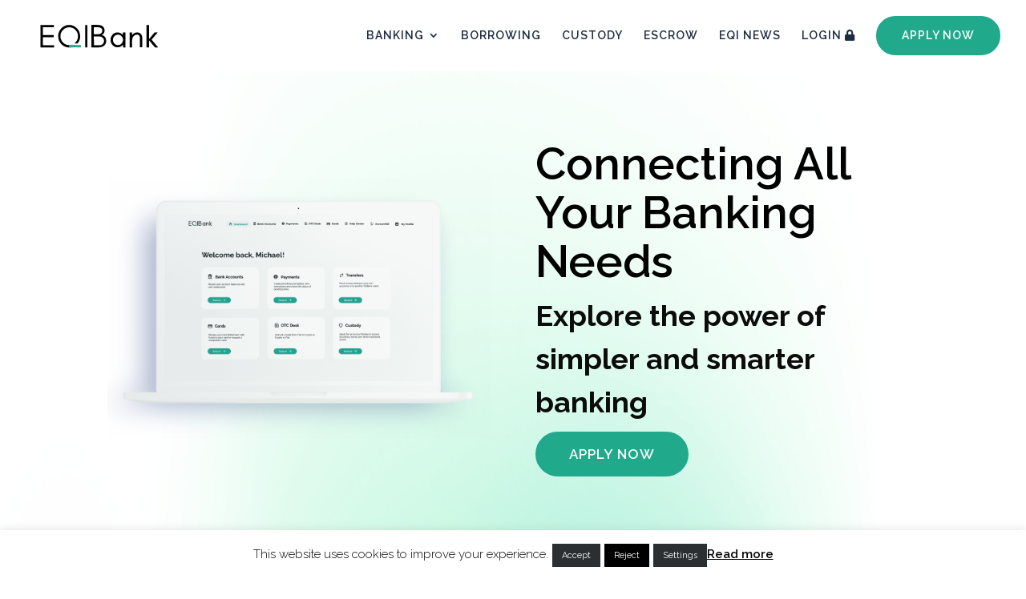

--- FILE ---
content_type: text/html; charset=UTF-8
request_url: https://eqibank.com/
body_size: 28584
content:
<!DOCTYPE html>
<html lang="en-US">
<head>
	<meta charset="UTF-8" />
<meta http-equiv="X-UA-Compatible" content="IE=edge">
	<link rel="pingback" href="https://eqibank.com/xmlrpc.php" />

	<script type="text/javascript">
		document.documentElement.className = 'js';
	</script>

	<meta name='robots' content='index, follow, max-image-preview:large, max-snippet:-1, max-video-preview:-1' />
<script type="text/javascript">
			let jqueryParams=[],jQuery=function(r){return jqueryParams=[...jqueryParams,r],jQuery},$=function(r){return jqueryParams=[...jqueryParams,r],$};window.jQuery=jQuery,window.$=jQuery;let customHeadScripts=!1;jQuery.fn=jQuery.prototype={},$.fn=jQuery.prototype={},jQuery.noConflict=function(r){if(window.jQuery)return jQuery=window.jQuery,$=window.jQuery,customHeadScripts=!0,jQuery.noConflict},jQuery.ready=function(r){jqueryParams=[...jqueryParams,r]},$.ready=function(r){jqueryParams=[...jqueryParams,r]},jQuery.load=function(r){jqueryParams=[...jqueryParams,r]},$.load=function(r){jqueryParams=[...jqueryParams,r]},jQuery.fn.ready=function(r){jqueryParams=[...jqueryParams,r]},$.fn.ready=function(r){jqueryParams=[...jqueryParams,r]};</script>
	<!-- This site is optimized with the Yoast SEO Premium plugin v25.9 (Yoast SEO v25.9) - https://yoast.com/wordpress/plugins/seo/ -->
	<title>EQIBank - Global Digital Bank for Business and HNWIs</title>
	<meta name="description" content="EQIBank is a global digital bank and financial services organization for businesses, corporations, and High-Net-Worth Individuals." />
	<link rel="canonical" href="https://eqibank.com/" />
	<meta property="og:locale" content="en_US" />
	<meta property="og:type" content="website" />
	<meta property="og:title" content="EQIBank - Global Digital Banking for Business and HNWIs" />
	<meta property="og:description" content="EQIBank is a global, digital bank and financial services organization for corporations and High-Net-Worth Individuals. Apply for your bank account today." />
	<meta property="og:url" content="https://eqibank.com/" />
	<meta property="og:site_name" content="EQIBank" />
	<meta property="article:publisher" content="https://www.facebook.com/people/EQIBank/100064179784037/" />
	<meta property="article:modified_time" content="2025-06-28T03:23:25+00:00" />
	<meta property="og:image" content="https://eqibank.com/wp-content/uploads/2023/11/EQIBank_Unifying-Financial-Services_-min.png" />
	<meta property="og:image:width" content="1200" />
	<meta property="og:image:height" content="670" />
	<meta property="og:image:type" content="image/png" />
	<meta name="twitter:card" content="summary_large_image" />
	<meta name="twitter:title" content="EQIBank - Global Digital Banking for Business and HNWIs" />
	<meta name="twitter:description" content="EQIBank is a global, digital bank and financial services organization for corporations and High-Net-Worth Individuals. Apply for your bank account today." />
	<meta name="twitter:image" content="https://eqibank.com/wp-content/uploads/2020/06/EQIBank_card.png" />
	<meta name="twitter:site" content="@EQIBank" />
	<script type="application/ld+json" class="yoast-schema-graph">{"@context":"https://schema.org","@graph":[{"@type":"WebPage","@id":"https://eqibank.com/","url":"https://eqibank.com/","name":"EQIBank - Global Digital Bank for Business and HNWIs","isPartOf":{"@id":"http://15.156.197.112/#website"},"about":{"@id":"http://15.156.197.112/#organization"},"primaryImageOfPage":{"@id":"https://eqibank.com/#primaryimage"},"image":{"@id":"https://eqibank.com/#primaryimage"},"thumbnailUrl":"https://eqibank.com/wp-content/uploads/2023/11/EQIBank_Unifying-Financial-Services_-min.png","datePublished":"2018-07-20T07:08:51+00:00","dateModified":"2025-06-28T03:23:25+00:00","description":"EQIBank is a global digital bank and financial services organization for businesses, corporations, and High-Net-Worth Individuals.","breadcrumb":{"@id":"https://eqibank.com/#breadcrumb"},"inLanguage":"en-US","potentialAction":[{"@type":"ReadAction","target":["https://eqibank.com/"]}]},{"@type":"ImageObject","inLanguage":"en-US","@id":"https://eqibank.com/#primaryimage","url":"https://eqibank.com/wp-content/uploads/2023/11/EQIBank_Unifying-Financial-Services_-min.png","contentUrl":"https://eqibank.com/wp-content/uploads/2023/11/EQIBank_Unifying-Financial-Services_-min.png","width":1200,"height":670,"caption":"Unifying Financial Services: The Future of Banking with EQIBank"},{"@type":"BreadcrumbList","@id":"https://eqibank.com/#breadcrumb","itemListElement":[{"@type":"ListItem","position":1,"name":"Home"}]},{"@type":"WebSite","@id":"http://15.156.197.112/#website","url":"http://15.156.197.112/","name":"EQIBank","description":"Global Digital Bank for Business and HNWIs","publisher":{"@id":"http://15.156.197.112/#organization"},"alternateName":"EQI","potentialAction":[{"@type":"SearchAction","target":{"@type":"EntryPoint","urlTemplate":"http://15.156.197.112/?s={search_term_string}"},"query-input":{"@type":"PropertyValueSpecification","valueRequired":true,"valueName":"search_term_string"}}],"inLanguage":"en-US"},{"@type":"Organization","@id":"http://15.156.197.112/#organization","name":"EQIBank","alternateName":"EQI","url":"http://15.156.197.112/","logo":{"@type":"ImageObject","inLanguage":"en-US","@id":"http://15.156.197.112/#/schema/logo/image/","url":"https://eqibank.com/wp-content/uploads/2020/07/EQIBank_logo.svg","contentUrl":"https://eqibank.com/wp-content/uploads/2020/07/EQIBank_logo.svg","width":1,"height":1,"caption":"EQIBank"},"image":{"@id":"http://15.156.197.112/#/schema/logo/image/"},"sameAs":["https://www.facebook.com/people/EQIBank/100064179784037/","https://x.com/EQIBank","https://www.linkedin.com/company/eqibank","https://www.instagram.com/eqibank_finance/"]}]}</script>
	<meta name="google-site-verification" content="rnhom338aQqDPy-XNAhfXxqgTFCX5loVUa3AHR46xZs" />
	<!-- / Yoast SEO Premium plugin. -->


<link rel='dns-prefetch' href='//fonts.googleapis.com' />
<link rel="alternate" type="application/rss+xml" title="EQIBank &raquo; Feed" href="https://eqibank.com/feed/" />
<link rel="alternate" type="application/rss+xml" title="EQIBank &raquo; Comments Feed" href="https://eqibank.com/comments/feed/" />
<meta content="Divi v.4.27.4" name="generator"/><link rel='stylesheet' id='wp-block-library-css' href='https://eqibank.com/wp-includes/css/dist/block-library/style.min.css?ver=6.8.3' type='text/css' media='all' />
<style id='wp-block-library-theme-inline-css' type='text/css'>
.wp-block-audio :where(figcaption){color:#555;font-size:13px;text-align:center}.is-dark-theme .wp-block-audio :where(figcaption){color:#ffffffa6}.wp-block-audio{margin:0 0 1em}.wp-block-code{border:1px solid #ccc;border-radius:4px;font-family:Menlo,Consolas,monaco,monospace;padding:.8em 1em}.wp-block-embed :where(figcaption){color:#555;font-size:13px;text-align:center}.is-dark-theme .wp-block-embed :where(figcaption){color:#ffffffa6}.wp-block-embed{margin:0 0 1em}.blocks-gallery-caption{color:#555;font-size:13px;text-align:center}.is-dark-theme .blocks-gallery-caption{color:#ffffffa6}:root :where(.wp-block-image figcaption){color:#555;font-size:13px;text-align:center}.is-dark-theme :root :where(.wp-block-image figcaption){color:#ffffffa6}.wp-block-image{margin:0 0 1em}.wp-block-pullquote{border-bottom:4px solid;border-top:4px solid;color:currentColor;margin-bottom:1.75em}.wp-block-pullquote cite,.wp-block-pullquote footer,.wp-block-pullquote__citation{color:currentColor;font-size:.8125em;font-style:normal;text-transform:uppercase}.wp-block-quote{border-left:.25em solid;margin:0 0 1.75em;padding-left:1em}.wp-block-quote cite,.wp-block-quote footer{color:currentColor;font-size:.8125em;font-style:normal;position:relative}.wp-block-quote:where(.has-text-align-right){border-left:none;border-right:.25em solid;padding-left:0;padding-right:1em}.wp-block-quote:where(.has-text-align-center){border:none;padding-left:0}.wp-block-quote.is-large,.wp-block-quote.is-style-large,.wp-block-quote:where(.is-style-plain){border:none}.wp-block-search .wp-block-search__label{font-weight:700}.wp-block-search__button{border:1px solid #ccc;padding:.375em .625em}:where(.wp-block-group.has-background){padding:1.25em 2.375em}.wp-block-separator.has-css-opacity{opacity:.4}.wp-block-separator{border:none;border-bottom:2px solid;margin-left:auto;margin-right:auto}.wp-block-separator.has-alpha-channel-opacity{opacity:1}.wp-block-separator:not(.is-style-wide):not(.is-style-dots){width:100px}.wp-block-separator.has-background:not(.is-style-dots){border-bottom:none;height:1px}.wp-block-separator.has-background:not(.is-style-wide):not(.is-style-dots){height:2px}.wp-block-table{margin:0 0 1em}.wp-block-table td,.wp-block-table th{word-break:normal}.wp-block-table :where(figcaption){color:#555;font-size:13px;text-align:center}.is-dark-theme .wp-block-table :where(figcaption){color:#ffffffa6}.wp-block-video :where(figcaption){color:#555;font-size:13px;text-align:center}.is-dark-theme .wp-block-video :where(figcaption){color:#ffffffa6}.wp-block-video{margin:0 0 1em}:root :where(.wp-block-template-part.has-background){margin-bottom:0;margin-top:0;padding:1.25em 2.375em}
</style>
<style id='global-styles-inline-css' type='text/css'>
:root{--wp--preset--aspect-ratio--square: 1;--wp--preset--aspect-ratio--4-3: 4/3;--wp--preset--aspect-ratio--3-4: 3/4;--wp--preset--aspect-ratio--3-2: 3/2;--wp--preset--aspect-ratio--2-3: 2/3;--wp--preset--aspect-ratio--16-9: 16/9;--wp--preset--aspect-ratio--9-16: 9/16;--wp--preset--color--black: #000000;--wp--preset--color--cyan-bluish-gray: #abb8c3;--wp--preset--color--white: #ffffff;--wp--preset--color--pale-pink: #f78da7;--wp--preset--color--vivid-red: #cf2e2e;--wp--preset--color--luminous-vivid-orange: #ff6900;--wp--preset--color--luminous-vivid-amber: #fcb900;--wp--preset--color--light-green-cyan: #7bdcb5;--wp--preset--color--vivid-green-cyan: #00d084;--wp--preset--color--pale-cyan-blue: #8ed1fc;--wp--preset--color--vivid-cyan-blue: #0693e3;--wp--preset--color--vivid-purple: #9b51e0;--wp--preset--gradient--vivid-cyan-blue-to-vivid-purple: linear-gradient(135deg,rgba(6,147,227,1) 0%,rgb(155,81,224) 100%);--wp--preset--gradient--light-green-cyan-to-vivid-green-cyan: linear-gradient(135deg,rgb(122,220,180) 0%,rgb(0,208,130) 100%);--wp--preset--gradient--luminous-vivid-amber-to-luminous-vivid-orange: linear-gradient(135deg,rgba(252,185,0,1) 0%,rgba(255,105,0,1) 100%);--wp--preset--gradient--luminous-vivid-orange-to-vivid-red: linear-gradient(135deg,rgba(255,105,0,1) 0%,rgb(207,46,46) 100%);--wp--preset--gradient--very-light-gray-to-cyan-bluish-gray: linear-gradient(135deg,rgb(238,238,238) 0%,rgb(169,184,195) 100%);--wp--preset--gradient--cool-to-warm-spectrum: linear-gradient(135deg,rgb(74,234,220) 0%,rgb(151,120,209) 20%,rgb(207,42,186) 40%,rgb(238,44,130) 60%,rgb(251,105,98) 80%,rgb(254,248,76) 100%);--wp--preset--gradient--blush-light-purple: linear-gradient(135deg,rgb(255,206,236) 0%,rgb(152,150,240) 100%);--wp--preset--gradient--blush-bordeaux: linear-gradient(135deg,rgb(254,205,165) 0%,rgb(254,45,45) 50%,rgb(107,0,62) 100%);--wp--preset--gradient--luminous-dusk: linear-gradient(135deg,rgb(255,203,112) 0%,rgb(199,81,192) 50%,rgb(65,88,208) 100%);--wp--preset--gradient--pale-ocean: linear-gradient(135deg,rgb(255,245,203) 0%,rgb(182,227,212) 50%,rgb(51,167,181) 100%);--wp--preset--gradient--electric-grass: linear-gradient(135deg,rgb(202,248,128) 0%,rgb(113,206,126) 100%);--wp--preset--gradient--midnight: linear-gradient(135deg,rgb(2,3,129) 0%,rgb(40,116,252) 100%);--wp--preset--font-size--small: 13px;--wp--preset--font-size--medium: 20px;--wp--preset--font-size--large: 36px;--wp--preset--font-size--x-large: 42px;--wp--preset--spacing--20: 0.44rem;--wp--preset--spacing--30: 0.67rem;--wp--preset--spacing--40: 1rem;--wp--preset--spacing--50: 1.5rem;--wp--preset--spacing--60: 2.25rem;--wp--preset--spacing--70: 3.38rem;--wp--preset--spacing--80: 5.06rem;--wp--preset--shadow--natural: 6px 6px 9px rgba(0, 0, 0, 0.2);--wp--preset--shadow--deep: 12px 12px 50px rgba(0, 0, 0, 0.4);--wp--preset--shadow--sharp: 6px 6px 0px rgba(0, 0, 0, 0.2);--wp--preset--shadow--outlined: 6px 6px 0px -3px rgba(255, 255, 255, 1), 6px 6px rgba(0, 0, 0, 1);--wp--preset--shadow--crisp: 6px 6px 0px rgba(0, 0, 0, 1);}:root { --wp--style--global--content-size: 823px;--wp--style--global--wide-size: 1080px; }:where(body) { margin: 0; }.wp-site-blocks > .alignleft { float: left; margin-right: 2em; }.wp-site-blocks > .alignright { float: right; margin-left: 2em; }.wp-site-blocks > .aligncenter { justify-content: center; margin-left: auto; margin-right: auto; }:where(.is-layout-flex){gap: 0.5em;}:where(.is-layout-grid){gap: 0.5em;}.is-layout-flow > .alignleft{float: left;margin-inline-start: 0;margin-inline-end: 2em;}.is-layout-flow > .alignright{float: right;margin-inline-start: 2em;margin-inline-end: 0;}.is-layout-flow > .aligncenter{margin-left: auto !important;margin-right: auto !important;}.is-layout-constrained > .alignleft{float: left;margin-inline-start: 0;margin-inline-end: 2em;}.is-layout-constrained > .alignright{float: right;margin-inline-start: 2em;margin-inline-end: 0;}.is-layout-constrained > .aligncenter{margin-left: auto !important;margin-right: auto !important;}.is-layout-constrained > :where(:not(.alignleft):not(.alignright):not(.alignfull)){max-width: var(--wp--style--global--content-size);margin-left: auto !important;margin-right: auto !important;}.is-layout-constrained > .alignwide{max-width: var(--wp--style--global--wide-size);}body .is-layout-flex{display: flex;}.is-layout-flex{flex-wrap: wrap;align-items: center;}.is-layout-flex > :is(*, div){margin: 0;}body .is-layout-grid{display: grid;}.is-layout-grid > :is(*, div){margin: 0;}body{padding-top: 0px;padding-right: 0px;padding-bottom: 0px;padding-left: 0px;}:root :where(.wp-element-button, .wp-block-button__link){background-color: #32373c;border-width: 0;color: #fff;font-family: inherit;font-size: inherit;line-height: inherit;padding: calc(0.667em + 2px) calc(1.333em + 2px);text-decoration: none;}.has-black-color{color: var(--wp--preset--color--black) !important;}.has-cyan-bluish-gray-color{color: var(--wp--preset--color--cyan-bluish-gray) !important;}.has-white-color{color: var(--wp--preset--color--white) !important;}.has-pale-pink-color{color: var(--wp--preset--color--pale-pink) !important;}.has-vivid-red-color{color: var(--wp--preset--color--vivid-red) !important;}.has-luminous-vivid-orange-color{color: var(--wp--preset--color--luminous-vivid-orange) !important;}.has-luminous-vivid-amber-color{color: var(--wp--preset--color--luminous-vivid-amber) !important;}.has-light-green-cyan-color{color: var(--wp--preset--color--light-green-cyan) !important;}.has-vivid-green-cyan-color{color: var(--wp--preset--color--vivid-green-cyan) !important;}.has-pale-cyan-blue-color{color: var(--wp--preset--color--pale-cyan-blue) !important;}.has-vivid-cyan-blue-color{color: var(--wp--preset--color--vivid-cyan-blue) !important;}.has-vivid-purple-color{color: var(--wp--preset--color--vivid-purple) !important;}.has-black-background-color{background-color: var(--wp--preset--color--black) !important;}.has-cyan-bluish-gray-background-color{background-color: var(--wp--preset--color--cyan-bluish-gray) !important;}.has-white-background-color{background-color: var(--wp--preset--color--white) !important;}.has-pale-pink-background-color{background-color: var(--wp--preset--color--pale-pink) !important;}.has-vivid-red-background-color{background-color: var(--wp--preset--color--vivid-red) !important;}.has-luminous-vivid-orange-background-color{background-color: var(--wp--preset--color--luminous-vivid-orange) !important;}.has-luminous-vivid-amber-background-color{background-color: var(--wp--preset--color--luminous-vivid-amber) !important;}.has-light-green-cyan-background-color{background-color: var(--wp--preset--color--light-green-cyan) !important;}.has-vivid-green-cyan-background-color{background-color: var(--wp--preset--color--vivid-green-cyan) !important;}.has-pale-cyan-blue-background-color{background-color: var(--wp--preset--color--pale-cyan-blue) !important;}.has-vivid-cyan-blue-background-color{background-color: var(--wp--preset--color--vivid-cyan-blue) !important;}.has-vivid-purple-background-color{background-color: var(--wp--preset--color--vivid-purple) !important;}.has-black-border-color{border-color: var(--wp--preset--color--black) !important;}.has-cyan-bluish-gray-border-color{border-color: var(--wp--preset--color--cyan-bluish-gray) !important;}.has-white-border-color{border-color: var(--wp--preset--color--white) !important;}.has-pale-pink-border-color{border-color: var(--wp--preset--color--pale-pink) !important;}.has-vivid-red-border-color{border-color: var(--wp--preset--color--vivid-red) !important;}.has-luminous-vivid-orange-border-color{border-color: var(--wp--preset--color--luminous-vivid-orange) !important;}.has-luminous-vivid-amber-border-color{border-color: var(--wp--preset--color--luminous-vivid-amber) !important;}.has-light-green-cyan-border-color{border-color: var(--wp--preset--color--light-green-cyan) !important;}.has-vivid-green-cyan-border-color{border-color: var(--wp--preset--color--vivid-green-cyan) !important;}.has-pale-cyan-blue-border-color{border-color: var(--wp--preset--color--pale-cyan-blue) !important;}.has-vivid-cyan-blue-border-color{border-color: var(--wp--preset--color--vivid-cyan-blue) !important;}.has-vivid-purple-border-color{border-color: var(--wp--preset--color--vivid-purple) !important;}.has-vivid-cyan-blue-to-vivid-purple-gradient-background{background: var(--wp--preset--gradient--vivid-cyan-blue-to-vivid-purple) !important;}.has-light-green-cyan-to-vivid-green-cyan-gradient-background{background: var(--wp--preset--gradient--light-green-cyan-to-vivid-green-cyan) !important;}.has-luminous-vivid-amber-to-luminous-vivid-orange-gradient-background{background: var(--wp--preset--gradient--luminous-vivid-amber-to-luminous-vivid-orange) !important;}.has-luminous-vivid-orange-to-vivid-red-gradient-background{background: var(--wp--preset--gradient--luminous-vivid-orange-to-vivid-red) !important;}.has-very-light-gray-to-cyan-bluish-gray-gradient-background{background: var(--wp--preset--gradient--very-light-gray-to-cyan-bluish-gray) !important;}.has-cool-to-warm-spectrum-gradient-background{background: var(--wp--preset--gradient--cool-to-warm-spectrum) !important;}.has-blush-light-purple-gradient-background{background: var(--wp--preset--gradient--blush-light-purple) !important;}.has-blush-bordeaux-gradient-background{background: var(--wp--preset--gradient--blush-bordeaux) !important;}.has-luminous-dusk-gradient-background{background: var(--wp--preset--gradient--luminous-dusk) !important;}.has-pale-ocean-gradient-background{background: var(--wp--preset--gradient--pale-ocean) !important;}.has-electric-grass-gradient-background{background: var(--wp--preset--gradient--electric-grass) !important;}.has-midnight-gradient-background{background: var(--wp--preset--gradient--midnight) !important;}.has-small-font-size{font-size: var(--wp--preset--font-size--small) !important;}.has-medium-font-size{font-size: var(--wp--preset--font-size--medium) !important;}.has-large-font-size{font-size: var(--wp--preset--font-size--large) !important;}.has-x-large-font-size{font-size: var(--wp--preset--font-size--x-large) !important;}
:where(.wp-block-post-template.is-layout-flex){gap: 1.25em;}:where(.wp-block-post-template.is-layout-grid){gap: 1.25em;}
:where(.wp-block-columns.is-layout-flex){gap: 2em;}:where(.wp-block-columns.is-layout-grid){gap: 2em;}
:root :where(.wp-block-pullquote){font-size: 1.5em;line-height: 1.6;}
</style>
<link rel='stylesheet' id='cookie-law-info-css' href='https://eqibank.com/wp-content/plugins/cookie-law-info/legacy/public/css/cookie-law-info-public.css?ver=3.3.5' type='text/css' media='all' />
<link rel='stylesheet' id='cookie-law-info-gdpr-css' href='https://eqibank.com/wp-content/plugins/cookie-law-info/legacy/public/css/cookie-law-info-gdpr.css?ver=3.3.5' type='text/css' media='all' />
<style id='divi-style-inline-inline-css' type='text/css'>
/*!
Theme Name: Divi
Theme URI: http://www.elegantthemes.com/gallery/divi/
Version: 4.27.4
Description: Smart. Flexible. Beautiful. Divi is the most powerful theme in our collection.
Author: Elegant Themes
Author URI: http://www.elegantthemes.com
License: GNU General Public License v2
License URI: http://www.gnu.org/licenses/gpl-2.0.html
*/

a,abbr,acronym,address,applet,b,big,blockquote,body,center,cite,code,dd,del,dfn,div,dl,dt,em,fieldset,font,form,h1,h2,h3,h4,h5,h6,html,i,iframe,img,ins,kbd,label,legend,li,object,ol,p,pre,q,s,samp,small,span,strike,strong,sub,sup,tt,u,ul,var{margin:0;padding:0;border:0;outline:0;font-size:100%;-ms-text-size-adjust:100%;-webkit-text-size-adjust:100%;vertical-align:baseline;background:transparent}body{line-height:1}ol,ul{list-style:none}blockquote,q{quotes:none}blockquote:after,blockquote:before,q:after,q:before{content:"";content:none}blockquote{margin:20px 0 30px;border-left:5px solid;padding-left:20px}:focus{outline:0}del{text-decoration:line-through}pre{overflow:auto;padding:10px}figure{margin:0}table{border-collapse:collapse;border-spacing:0}article,aside,footer,header,hgroup,nav,section{display:block}body{font-family:Open Sans,Arial,sans-serif;font-size:14px;color:#666;background-color:#fff;line-height:1.7em;font-weight:500;-webkit-font-smoothing:antialiased;-moz-osx-font-smoothing:grayscale}body.page-template-page-template-blank-php #page-container{padding-top:0!important}body.et_cover_background{background-size:cover!important;background-position:top!important;background-repeat:no-repeat!important;background-attachment:fixed}a{color:#2ea3f2}a,a:hover{text-decoration:none}p{padding-bottom:1em}p:not(.has-background):last-of-type{padding-bottom:0}p.et_normal_padding{padding-bottom:1em}strong{font-weight:700}cite,em,i{font-style:italic}code,pre{font-family:Courier New,monospace;margin-bottom:10px}ins{text-decoration:none}sub,sup{height:0;line-height:1;position:relative;vertical-align:baseline}sup{bottom:.8em}sub{top:.3em}dl{margin:0 0 1.5em}dl dt{font-weight:700}dd{margin-left:1.5em}blockquote p{padding-bottom:0}embed,iframe,object,video{max-width:100%}h1,h2,h3,h4,h5,h6{color:#333;padding-bottom:10px;line-height:1em;font-weight:500}h1 a,h2 a,h3 a,h4 a,h5 a,h6 a{color:inherit}h1{font-size:30px}h2{font-size:26px}h3{font-size:22px}h4{font-size:18px}h5{font-size:16px}h6{font-size:14px}input{-webkit-appearance:none}input[type=checkbox]{-webkit-appearance:checkbox}input[type=radio]{-webkit-appearance:radio}input.text,input.title,input[type=email],input[type=password],input[type=tel],input[type=text],select,textarea{background-color:#fff;border:1px solid #bbb;padding:2px;color:#4e4e4e}input.text:focus,input.title:focus,input[type=text]:focus,select:focus,textarea:focus{border-color:#2d3940;color:#3e3e3e}input.text,input.title,input[type=text],select,textarea{margin:0}textarea{padding:4px}button,input,select,textarea{font-family:inherit}img{max-width:100%;height:auto}.clear{clear:both}br.clear{margin:0;padding:0}.pagination{clear:both}#et_search_icon:hover,.et-social-icon a:hover,.et_password_protected_form .et_submit_button,.form-submit .et_pb_buttontton.alt.disabled,.nav-single a,.posted_in a{color:#2ea3f2}.et-search-form,blockquote{border-color:#2ea3f2}#main-content{background-color:#fff}.container{width:80%;max-width:1080px;margin:auto;position:relative}body:not(.et-tb) #main-content .container,body:not(.et-tb-has-header) #main-content .container{padding-top:58px}.et_full_width_page #main-content .container:before{display:none}.main_title{margin-bottom:20px}.et_password_protected_form .et_submit_button:hover,.form-submit .et_pb_button:hover{background:rgba(0,0,0,.05)}.et_button_icon_visible .et_pb_button{padding-right:2em;padding-left:.7em}.et_button_icon_visible .et_pb_button:after{opacity:1;margin-left:0}.et_button_left .et_pb_button:hover:after{left:.15em}.et_button_left .et_pb_button:after{margin-left:0;left:1em}.et_button_icon_visible.et_button_left .et_pb_button,.et_button_left .et_pb_button:hover,.et_button_left .et_pb_module .et_pb_button:hover{padding-left:2em;padding-right:.7em}.et_button_icon_visible.et_button_left .et_pb_button:after,.et_button_left .et_pb_button:hover:after{left:.15em}.et_password_protected_form .et_submit_button:hover,.form-submit .et_pb_button:hover{padding:.3em 1em}.et_button_no_icon .et_pb_button:after{display:none}.et_button_no_icon.et_button_icon_visible.et_button_left .et_pb_button,.et_button_no_icon.et_button_left .et_pb_button:hover,.et_button_no_icon .et_pb_button,.et_button_no_icon .et_pb_button:hover{padding:.3em 1em!important}.et_button_custom_icon .et_pb_button:after{line-height:1.7em}.et_button_custom_icon.et_button_icon_visible .et_pb_button:after,.et_button_custom_icon .et_pb_button:hover:after{margin-left:.3em}#left-area .post_format-post-format-gallery .wp-block-gallery:first-of-type{padding:0;margin-bottom:-16px}.entry-content table:not(.variations){border:1px solid #eee;margin:0 0 15px;text-align:left;width:100%}.entry-content thead th,.entry-content tr th{color:#555;font-weight:700;padding:9px 24px}.entry-content tr td{border-top:1px solid #eee;padding:6px 24px}#left-area ul,.entry-content ul,.et-l--body ul,.et-l--footer ul,.et-l--header ul{list-style-type:disc;padding:0 0 23px 1em;line-height:26px}#left-area ol,.entry-content ol,.et-l--body ol,.et-l--footer ol,.et-l--header ol{list-style-type:decimal;list-style-position:inside;padding:0 0 23px;line-height:26px}#left-area ul li ul,.entry-content ul li ol{padding:2px 0 2px 20px}#left-area ol li ul,.entry-content ol li ol,.et-l--body ol li ol,.et-l--footer ol li ol,.et-l--header ol li ol{padding:2px 0 2px 35px}#left-area ul.wp-block-gallery{display:-webkit-box;display:-ms-flexbox;display:flex;-ms-flex-wrap:wrap;flex-wrap:wrap;list-style-type:none;padding:0}#left-area ul.products{padding:0!important;line-height:1.7!important;list-style:none!important}.gallery-item a{display:block}.gallery-caption,.gallery-item a{width:90%}#wpadminbar{z-index:100001}#left-area .post-meta{font-size:14px;padding-bottom:15px}#left-area .post-meta a{text-decoration:none;color:#666}#left-area .et_featured_image{padding-bottom:7px}.single .post{padding-bottom:25px}body.single .et_audio_content{margin-bottom:-6px}.nav-single a{text-decoration:none;color:#2ea3f2;font-size:14px;font-weight:400}.nav-previous{float:left}.nav-next{float:right}.et_password_protected_form p input{background-color:#eee;border:none!important;width:100%!important;border-radius:0!important;font-size:14px;color:#999!important;padding:16px!important;-webkit-box-sizing:border-box;box-sizing:border-box}.et_password_protected_form label{display:none}.et_password_protected_form .et_submit_button{font-family:inherit;display:block;float:right;margin:8px auto 0;cursor:pointer}.post-password-required p.nocomments.container{max-width:100%}.post-password-required p.nocomments.container:before{display:none}.aligncenter,div.post .new-post .aligncenter{display:block;margin-left:auto;margin-right:auto}.wp-caption{border:1px solid #ddd;text-align:center;background-color:#f3f3f3;margin-bottom:10px;max-width:96%;padding:8px}.wp-caption.alignleft{margin:0 30px 20px 0}.wp-caption.alignright{margin:0 0 20px 30px}.wp-caption img{margin:0;padding:0;border:0}.wp-caption p.wp-caption-text{font-size:12px;padding:0 4px 5px;margin:0}.alignright{float:right}.alignleft{float:left}img.alignleft{display:inline;float:left;margin-right:15px}img.alignright{display:inline;float:right;margin-left:15px}.page.et_pb_pagebuilder_layout #main-content{background-color:transparent}body #main-content .et_builder_inner_content>h1,body #main-content .et_builder_inner_content>h2,body #main-content .et_builder_inner_content>h3,body #main-content .et_builder_inner_content>h4,body #main-content .et_builder_inner_content>h5,body #main-content .et_builder_inner_content>h6{line-height:1.4em}body #main-content .et_builder_inner_content>p{line-height:1.7em}.wp-block-pullquote{margin:20px 0 30px}.wp-block-pullquote.has-background blockquote{border-left:none}.wp-block-group.has-background{padding:1.5em 1.5em .5em}@media (min-width:981px){#left-area{width:79.125%;padding-bottom:23px}#main-content .container:before{content:"";position:absolute;top:0;height:100%;width:1px;background-color:#e2e2e2}.et_full_width_page #left-area,.et_no_sidebar #left-area{float:none;width:100%!important}.et_full_width_page #left-area{padding-bottom:0}.et_no_sidebar #main-content .container:before{display:none}}@media (max-width:980px){#page-container{padding-top:80px}.et-tb #page-container,.et-tb-has-header #page-container{padding-top:0!important}#left-area,#sidebar{width:100%!important}#main-content .container:before{display:none!important}.et_full_width_page .et_gallery_item:nth-child(4n+1){clear:none}}@media print{#page-container{padding-top:0!important}}#wp-admin-bar-et-use-visual-builder a:before{font-family:ETmodules!important;content:"\e625";font-size:30px!important;width:28px;margin-top:-3px;color:#974df3!important}#wp-admin-bar-et-use-visual-builder:hover a:before{color:#fff!important}#wp-admin-bar-et-use-visual-builder:hover a,#wp-admin-bar-et-use-visual-builder a:hover{transition:background-color .5s ease;-webkit-transition:background-color .5s ease;-moz-transition:background-color .5s ease;background-color:#7e3bd0!important;color:#fff!important}* html .clearfix,:first-child+html .clearfix{zoom:1}.iphone .et_pb_section_video_bg video::-webkit-media-controls-start-playback-button{display:none!important;-webkit-appearance:none}.et_mobile_device .et_pb_section_parallax .et_pb_parallax_css{background-attachment:scroll}.et-social-facebook a.icon:before{content:"\e093"}.et-social-twitter a.icon:before{content:"\e094"}.et-social-google-plus a.icon:before{content:"\e096"}.et-social-instagram a.icon:before{content:"\e09a"}.et-social-rss a.icon:before{content:"\e09e"}.ai1ec-single-event:after{content:" ";display:table;clear:both}.evcal_event_details .evcal_evdata_cell .eventon_details_shading_bot.eventon_details_shading_bot{z-index:3}.wp-block-divi-layout{margin-bottom:1em}*{-webkit-box-sizing:border-box;box-sizing:border-box}#et-info-email:before,#et-info-phone:before,#et_search_icon:before,.comment-reply-link:after,.et-cart-info span:before,.et-pb-arrow-next:before,.et-pb-arrow-prev:before,.et-social-icon a:before,.et_audio_container .mejs-playpause-button button:before,.et_audio_container .mejs-volume-button button:before,.et_overlay:before,.et_password_protected_form .et_submit_button:after,.et_pb_button:after,.et_pb_contact_reset:after,.et_pb_contact_submit:after,.et_pb_font_icon:before,.et_pb_newsletter_button:after,.et_pb_pricing_table_button:after,.et_pb_promo_button:after,.et_pb_testimonial:before,.et_pb_toggle_title:before,.form-submit .et_pb_button:after,.mobile_menu_bar:before,a.et_pb_more_button:after{font-family:ETmodules!important;speak:none;font-style:normal;font-weight:400;-webkit-font-feature-settings:normal;font-feature-settings:normal;font-variant:normal;text-transform:none;line-height:1;-webkit-font-smoothing:antialiased;-moz-osx-font-smoothing:grayscale;text-shadow:0 0;direction:ltr}.et-pb-icon,.et_pb_custom_button_icon.et_pb_button:after,.et_pb_login .et_pb_custom_button_icon.et_pb_button:after,.et_pb_woo_custom_button_icon .button.et_pb_custom_button_icon.et_pb_button:after,.et_pb_woo_custom_button_icon .button.et_pb_custom_button_icon.et_pb_button:hover:after{content:attr(data-icon)}.et-pb-icon{font-family:ETmodules;speak:none;font-weight:400;-webkit-font-feature-settings:normal;font-feature-settings:normal;font-variant:normal;text-transform:none;line-height:1;-webkit-font-smoothing:antialiased;font-size:96px;font-style:normal;display:inline-block;-webkit-box-sizing:border-box;box-sizing:border-box;direction:ltr}#et-ajax-saving{display:none;-webkit-transition:background .3s,-webkit-box-shadow .3s;transition:background .3s,-webkit-box-shadow .3s;transition:background .3s,box-shadow .3s;transition:background .3s,box-shadow .3s,-webkit-box-shadow .3s;-webkit-box-shadow:rgba(0,139,219,.247059) 0 0 60px;box-shadow:0 0 60px rgba(0,139,219,.247059);position:fixed;top:50%;left:50%;width:50px;height:50px;background:#fff;border-radius:50px;margin:-25px 0 0 -25px;z-index:999999;text-align:center}#et-ajax-saving img{margin:9px}.et-safe-mode-indicator,.et-safe-mode-indicator:focus,.et-safe-mode-indicator:hover{-webkit-box-shadow:0 5px 10px rgba(41,196,169,.15);box-shadow:0 5px 10px rgba(41,196,169,.15);background:#29c4a9;color:#fff;font-size:14px;font-weight:600;padding:12px;line-height:16px;border-radius:3px;position:fixed;bottom:30px;right:30px;z-index:999999;text-decoration:none;font-family:Open Sans,sans-serif;-webkit-font-smoothing:antialiased;-moz-osx-font-smoothing:grayscale}.et_pb_button{font-size:20px;font-weight:500;padding:.3em 1em;line-height:1.7em!important;background-color:transparent;background-size:cover;background-position:50%;background-repeat:no-repeat;border:2px solid;border-radius:3px;-webkit-transition-duration:.2s;transition-duration:.2s;-webkit-transition-property:all!important;transition-property:all!important}.et_pb_button,.et_pb_button_inner{position:relative}.et_pb_button:hover,.et_pb_module .et_pb_button:hover{border:2px solid transparent;padding:.3em 2em .3em .7em}.et_pb_button:hover{background-color:hsla(0,0%,100%,.2)}.et_pb_bg_layout_light.et_pb_button:hover,.et_pb_bg_layout_light .et_pb_button:hover{background-color:rgba(0,0,0,.05)}.et_pb_button:after,.et_pb_button:before{font-size:32px;line-height:1em;content:"\35";opacity:0;position:absolute;margin-left:-1em;-webkit-transition:all .2s;transition:all .2s;text-transform:none;-webkit-font-feature-settings:"kern" off;font-feature-settings:"kern" off;font-variant:none;font-style:normal;font-weight:400;text-shadow:none}.et_pb_button.et_hover_enabled:hover:after,.et_pb_button.et_pb_hovered:hover:after{-webkit-transition:none!important;transition:none!important}.et_pb_button:before{display:none}.et_pb_button:hover:after{opacity:1;margin-left:0}.et_pb_column_1_3 h1,.et_pb_column_1_4 h1,.et_pb_column_1_5 h1,.et_pb_column_1_6 h1,.et_pb_column_2_5 h1{font-size:26px}.et_pb_column_1_3 h2,.et_pb_column_1_4 h2,.et_pb_column_1_5 h2,.et_pb_column_1_6 h2,.et_pb_column_2_5 h2{font-size:23px}.et_pb_column_1_3 h3,.et_pb_column_1_4 h3,.et_pb_column_1_5 h3,.et_pb_column_1_6 h3,.et_pb_column_2_5 h3{font-size:20px}.et_pb_column_1_3 h4,.et_pb_column_1_4 h4,.et_pb_column_1_5 h4,.et_pb_column_1_6 h4,.et_pb_column_2_5 h4{font-size:18px}.et_pb_column_1_3 h5,.et_pb_column_1_4 h5,.et_pb_column_1_5 h5,.et_pb_column_1_6 h5,.et_pb_column_2_5 h5{font-size:16px}.et_pb_column_1_3 h6,.et_pb_column_1_4 h6,.et_pb_column_1_5 h6,.et_pb_column_1_6 h6,.et_pb_column_2_5 h6{font-size:15px}.et_pb_bg_layout_dark,.et_pb_bg_layout_dark h1,.et_pb_bg_layout_dark h2,.et_pb_bg_layout_dark h3,.et_pb_bg_layout_dark h4,.et_pb_bg_layout_dark h5,.et_pb_bg_layout_dark h6{color:#fff!important}.et_pb_module.et_pb_text_align_left{text-align:left}.et_pb_module.et_pb_text_align_center{text-align:center}.et_pb_module.et_pb_text_align_right{text-align:right}.et_pb_module.et_pb_text_align_justified{text-align:justify}.clearfix:after{visibility:hidden;display:block;font-size:0;content:" ";clear:both;height:0}.et_pb_bg_layout_light .et_pb_more_button{color:#2ea3f2}.et_builder_inner_content{position:relative;z-index:1}header .et_builder_inner_content{z-index:2}.et_pb_css_mix_blend_mode_passthrough{mix-blend-mode:unset!important}.et_pb_image_container{margin:-20px -20px 29px}.et_pb_module_inner{position:relative}.et_hover_enabled_preview{z-index:2}.et_hover_enabled:hover{position:relative;z-index:2}.et_pb_all_tabs,.et_pb_module,.et_pb_posts_nav a,.et_pb_tab,.et_pb_with_background{position:relative;background-size:cover;background-position:50%;background-repeat:no-repeat}.et_pb_background_mask,.et_pb_background_pattern{bottom:0;left:0;position:absolute;right:0;top:0}.et_pb_background_mask{background-size:calc(100% + 2px) calc(100% + 2px);background-repeat:no-repeat;background-position:50%;overflow:hidden}.et_pb_background_pattern{background-position:0 0;background-repeat:repeat}.et_pb_with_border{position:relative;border:0 solid #333}.post-password-required .et_pb_row{padding:0;width:100%}.post-password-required .et_password_protected_form{min-height:0}body.et_pb_pagebuilder_layout.et_pb_show_title .post-password-required .et_password_protected_form h1,body:not(.et_pb_pagebuilder_layout) .post-password-required .et_password_protected_form h1{display:none}.et_pb_no_bg{padding:0!important}.et_overlay.et_pb_inline_icon:before,.et_pb_inline_icon:before{content:attr(data-icon)}.et_pb_more_button{color:inherit;text-shadow:none;text-decoration:none;display:inline-block;margin-top:20px}.et_parallax_bg_wrap{overflow:hidden;position:absolute;top:0;right:0;bottom:0;left:0}.et_parallax_bg{background-repeat:no-repeat;background-position:top;background-size:cover;position:absolute;bottom:0;left:0;width:100%;height:100%;display:block}.et_parallax_bg.et_parallax_bg__hover,.et_parallax_bg.et_parallax_bg_phone,.et_parallax_bg.et_parallax_bg_tablet,.et_parallax_gradient.et_parallax_gradient__hover,.et_parallax_gradient.et_parallax_gradient_phone,.et_parallax_gradient.et_parallax_gradient_tablet,.et_pb_section_parallax_hover:hover .et_parallax_bg:not(.et_parallax_bg__hover),.et_pb_section_parallax_hover:hover .et_parallax_gradient:not(.et_parallax_gradient__hover){display:none}.et_pb_section_parallax_hover:hover .et_parallax_bg.et_parallax_bg__hover,.et_pb_section_parallax_hover:hover .et_parallax_gradient.et_parallax_gradient__hover{display:block}.et_parallax_gradient{bottom:0;display:block;left:0;position:absolute;right:0;top:0}.et_pb_module.et_pb_section_parallax,.et_pb_posts_nav a.et_pb_section_parallax,.et_pb_tab.et_pb_section_parallax{position:relative}.et_pb_section_parallax .et_pb_parallax_css,.et_pb_slides .et_parallax_bg.et_pb_parallax_css{background-attachment:fixed}body.et-bfb .et_pb_section_parallax .et_pb_parallax_css,body.et-bfb .et_pb_slides .et_parallax_bg.et_pb_parallax_css{background-attachment:scroll;bottom:auto}.et_pb_section_parallax.et_pb_column .et_pb_module,.et_pb_section_parallax.et_pb_row .et_pb_column,.et_pb_section_parallax.et_pb_row .et_pb_module{z-index:9;position:relative}.et_pb_more_button:hover:after{opacity:1;margin-left:0}.et_pb_preload .et_pb_section_video_bg,.et_pb_preload>div{visibility:hidden}.et_pb_preload,.et_pb_section.et_pb_section_video.et_pb_preload{position:relative;background:#464646!important}.et_pb_preload:before{content:"";position:absolute;top:50%;left:50%;background:url(https://eqibank.com/wp-content/themes/Divi/includes/builder/styles/images/preloader.gif) no-repeat;border-radius:32px;width:32px;height:32px;margin:-16px 0 0 -16px}.box-shadow-overlay{position:absolute;top:0;left:0;width:100%;height:100%;z-index:10;pointer-events:none}.et_pb_section>.box-shadow-overlay~.et_pb_row{z-index:11}body.safari .section_has_divider{will-change:transform}.et_pb_row>.box-shadow-overlay{z-index:8}.has-box-shadow-overlay{position:relative}.et_clickable{cursor:pointer}.screen-reader-text{border:0;clip:rect(1px,1px,1px,1px);-webkit-clip-path:inset(50%);clip-path:inset(50%);height:1px;margin:-1px;overflow:hidden;padding:0;position:absolute!important;width:1px;word-wrap:normal!important}.et_multi_view_hidden,.et_multi_view_hidden_image{display:none!important}@keyframes multi-view-image-fade{0%{opacity:0}10%{opacity:.1}20%{opacity:.2}30%{opacity:.3}40%{opacity:.4}50%{opacity:.5}60%{opacity:.6}70%{opacity:.7}80%{opacity:.8}90%{opacity:.9}to{opacity:1}}.et_multi_view_image__loading{visibility:hidden}.et_multi_view_image__loaded{-webkit-animation:multi-view-image-fade .5s;animation:multi-view-image-fade .5s}#et-pb-motion-effects-offset-tracker{visibility:hidden!important;opacity:0;position:absolute;top:0;left:0}.et-pb-before-scroll-animation{opacity:0}header.et-l.et-l--header:after{clear:both;display:block;content:""}.et_pb_module{-webkit-animation-timing-function:linear;animation-timing-function:linear;-webkit-animation-duration:.2s;animation-duration:.2s}@-webkit-keyframes fadeBottom{0%{opacity:0;-webkit-transform:translateY(10%);transform:translateY(10%)}to{opacity:1;-webkit-transform:translateY(0);transform:translateY(0)}}@keyframes fadeBottom{0%{opacity:0;-webkit-transform:translateY(10%);transform:translateY(10%)}to{opacity:1;-webkit-transform:translateY(0);transform:translateY(0)}}@-webkit-keyframes fadeLeft{0%{opacity:0;-webkit-transform:translateX(-10%);transform:translateX(-10%)}to{opacity:1;-webkit-transform:translateX(0);transform:translateX(0)}}@keyframes fadeLeft{0%{opacity:0;-webkit-transform:translateX(-10%);transform:translateX(-10%)}to{opacity:1;-webkit-transform:translateX(0);transform:translateX(0)}}@-webkit-keyframes fadeRight{0%{opacity:0;-webkit-transform:translateX(10%);transform:translateX(10%)}to{opacity:1;-webkit-transform:translateX(0);transform:translateX(0)}}@keyframes fadeRight{0%{opacity:0;-webkit-transform:translateX(10%);transform:translateX(10%)}to{opacity:1;-webkit-transform:translateX(0);transform:translateX(0)}}@-webkit-keyframes fadeTop{0%{opacity:0;-webkit-transform:translateY(-10%);transform:translateY(-10%)}to{opacity:1;-webkit-transform:translateX(0);transform:translateX(0)}}@keyframes fadeTop{0%{opacity:0;-webkit-transform:translateY(-10%);transform:translateY(-10%)}to{opacity:1;-webkit-transform:translateX(0);transform:translateX(0)}}@-webkit-keyframes fadeIn{0%{opacity:0}to{opacity:1}}@keyframes fadeIn{0%{opacity:0}to{opacity:1}}.et-waypoint:not(.et_pb_counters){opacity:0}@media (min-width:981px){.et_pb_section.et_section_specialty div.et_pb_row .et_pb_column .et_pb_column .et_pb_module.et-last-child,.et_pb_section.et_section_specialty div.et_pb_row .et_pb_column .et_pb_column .et_pb_module:last-child,.et_pb_section.et_section_specialty div.et_pb_row .et_pb_column .et_pb_row_inner .et_pb_column .et_pb_module.et-last-child,.et_pb_section.et_section_specialty div.et_pb_row .et_pb_column .et_pb_row_inner .et_pb_column .et_pb_module:last-child,.et_pb_section div.et_pb_row .et_pb_column .et_pb_module.et-last-child,.et_pb_section div.et_pb_row .et_pb_column .et_pb_module:last-child{margin-bottom:0}}@media (max-width:980px){.et_overlay.et_pb_inline_icon_tablet:before,.et_pb_inline_icon_tablet:before{content:attr(data-icon-tablet)}.et_parallax_bg.et_parallax_bg_tablet_exist,.et_parallax_gradient.et_parallax_gradient_tablet_exist{display:none}.et_parallax_bg.et_parallax_bg_tablet,.et_parallax_gradient.et_parallax_gradient_tablet{display:block}.et_pb_column .et_pb_module{margin-bottom:30px}.et_pb_row .et_pb_column .et_pb_module.et-last-child,.et_pb_row .et_pb_column .et_pb_module:last-child,.et_section_specialty .et_pb_row .et_pb_column .et_pb_module.et-last-child,.et_section_specialty .et_pb_row .et_pb_column .et_pb_module:last-child{margin-bottom:0}.et_pb_more_button{display:inline-block!important}.et_pb_bg_layout_light_tablet.et_pb_button,.et_pb_bg_layout_light_tablet.et_pb_module.et_pb_button,.et_pb_bg_layout_light_tablet .et_pb_more_button{color:#2ea3f2}.et_pb_bg_layout_light_tablet .et_pb_forgot_password a{color:#666}.et_pb_bg_layout_light_tablet h1,.et_pb_bg_layout_light_tablet h2,.et_pb_bg_layout_light_tablet h3,.et_pb_bg_layout_light_tablet h4,.et_pb_bg_layout_light_tablet h5,.et_pb_bg_layout_light_tablet h6{color:#333!important}.et_pb_module .et_pb_bg_layout_light_tablet.et_pb_button{color:#2ea3f2!important}.et_pb_bg_layout_light_tablet{color:#666!important}.et_pb_bg_layout_dark_tablet,.et_pb_bg_layout_dark_tablet h1,.et_pb_bg_layout_dark_tablet h2,.et_pb_bg_layout_dark_tablet h3,.et_pb_bg_layout_dark_tablet h4,.et_pb_bg_layout_dark_tablet h5,.et_pb_bg_layout_dark_tablet h6{color:#fff!important}.et_pb_bg_layout_dark_tablet.et_pb_button,.et_pb_bg_layout_dark_tablet.et_pb_module.et_pb_button,.et_pb_bg_layout_dark_tablet .et_pb_more_button{color:inherit}.et_pb_bg_layout_dark_tablet .et_pb_forgot_password a{color:#fff}.et_pb_module.et_pb_text_align_left-tablet{text-align:left}.et_pb_module.et_pb_text_align_center-tablet{text-align:center}.et_pb_module.et_pb_text_align_right-tablet{text-align:right}.et_pb_module.et_pb_text_align_justified-tablet{text-align:justify}}@media (max-width:767px){.et_pb_more_button{display:inline-block!important}.et_overlay.et_pb_inline_icon_phone:before,.et_pb_inline_icon_phone:before{content:attr(data-icon-phone)}.et_parallax_bg.et_parallax_bg_phone_exist,.et_parallax_gradient.et_parallax_gradient_phone_exist{display:none}.et_parallax_bg.et_parallax_bg_phone,.et_parallax_gradient.et_parallax_gradient_phone{display:block}.et-hide-mobile{display:none!important}.et_pb_bg_layout_light_phone.et_pb_button,.et_pb_bg_layout_light_phone.et_pb_module.et_pb_button,.et_pb_bg_layout_light_phone .et_pb_more_button{color:#2ea3f2}.et_pb_bg_layout_light_phone .et_pb_forgot_password a{color:#666}.et_pb_bg_layout_light_phone h1,.et_pb_bg_layout_light_phone h2,.et_pb_bg_layout_light_phone h3,.et_pb_bg_layout_light_phone h4,.et_pb_bg_layout_light_phone h5,.et_pb_bg_layout_light_phone h6{color:#333!important}.et_pb_module .et_pb_bg_layout_light_phone.et_pb_button{color:#2ea3f2!important}.et_pb_bg_layout_light_phone{color:#666!important}.et_pb_bg_layout_dark_phone,.et_pb_bg_layout_dark_phone h1,.et_pb_bg_layout_dark_phone h2,.et_pb_bg_layout_dark_phone h3,.et_pb_bg_layout_dark_phone h4,.et_pb_bg_layout_dark_phone h5,.et_pb_bg_layout_dark_phone h6{color:#fff!important}.et_pb_bg_layout_dark_phone.et_pb_button,.et_pb_bg_layout_dark_phone.et_pb_module.et_pb_button,.et_pb_bg_layout_dark_phone .et_pb_more_button{color:inherit}.et_pb_module .et_pb_bg_layout_dark_phone.et_pb_button{color:#fff!important}.et_pb_bg_layout_dark_phone .et_pb_forgot_password a{color:#fff}.et_pb_module.et_pb_text_align_left-phone{text-align:left}.et_pb_module.et_pb_text_align_center-phone{text-align:center}.et_pb_module.et_pb_text_align_right-phone{text-align:right}.et_pb_module.et_pb_text_align_justified-phone{text-align:justify}}@media (max-width:479px){a.et_pb_more_button{display:block}}@media (min-width:768px) and (max-width:980px){[data-et-multi-view-load-tablet-hidden=true]:not(.et_multi_view_swapped){display:none!important}}@media (max-width:767px){[data-et-multi-view-load-phone-hidden=true]:not(.et_multi_view_swapped){display:none!important}}.et_pb_menu.et_pb_menu--style-inline_centered_logo .et_pb_menu__menu nav ul{-webkit-box-pack:center;-ms-flex-pack:center;justify-content:center}@-webkit-keyframes multi-view-image-fade{0%{-webkit-transform:scale(1);transform:scale(1);opacity:1}50%{-webkit-transform:scale(1.01);transform:scale(1.01);opacity:1}to{-webkit-transform:scale(1);transform:scale(1);opacity:1}}
</style>
<link rel='stylesheet' id='divi-dynamic-css' href='https://eqibank.com/wp-content/et-cache/1754/et-divi-dynamic-1754.css?ver=1757740374' type='text/css' media='all' />
<link rel='stylesheet' id='et-builder-googlefonts-cached-css' href='https://fonts.googleapis.com/css?family=Raleway:100,200,300,regular,500,600,700,800,900,100italic,200italic,300italic,italic,500italic,600italic,700italic,800italic,900italic&#038;subset=cyrillic,cyrillic-ext,latin,latin-ext,vietnamese&#038;display=swap' type='text/css' media='all' />
<script type="text/javascript" src="https://eqibank.com/wp-includes/js/jquery/jquery.min.js?ver=3.7.1" id="jquery-core-js"></script>
<script type="text/javascript" src="https://eqibank.com/wp-includes/js/jquery/jquery-migrate.min.js?ver=3.4.1" id="jquery-migrate-js"></script>
<script type="text/javascript" id="jquery-js-after">
/* <![CDATA[ */
jqueryParams.length&&$.each(jqueryParams,function(e,r){if("function"==typeof r){var n=String(r);n.replace("$","jQuery");var a=new Function("return "+n)();$(document).ready(a)}});
/* ]]> */
</script>
<script type="text/javascript" id="cookie-law-info-js-extra">
/* <![CDATA[ */
var Cli_Data = {"nn_cookie_ids":[],"cookielist":[],"non_necessary_cookies":[],"ccpaEnabled":"","ccpaRegionBased":"","ccpaBarEnabled":"","strictlyEnabled":["necessary","obligatoire"],"ccpaType":"gdpr","js_blocking":"","custom_integration":"","triggerDomRefresh":"","secure_cookies":""};
var cli_cookiebar_settings = {"animate_speed_hide":"500","animate_speed_show":"500","background":"#fff","border":"#444","border_on":"","button_1_button_colour":"#2b2f31","button_1_button_hover":"#222627","button_1_link_colour":"#fff","button_1_as_button":"1","button_1_new_win":"","button_2_button_colour":"#333","button_2_button_hover":"#292929","button_2_link_colour":"#000000","button_2_as_button":"","button_2_hidebar":"","button_3_button_colour":"#000","button_3_button_hover":"#000000","button_3_link_colour":"#fff","button_3_as_button":"1","button_3_new_win":"","button_4_button_colour":"#2b2f31","button_4_button_hover":"#222627","button_4_link_colour":"#fff","button_4_as_button":"1","button_7_button_colour":"#000000","button_7_button_hover":"#000000","button_7_link_colour":"#fff","button_7_as_button":"1","button_7_new_win":"","font_family":"inherit","header_fix":"","notify_animate_hide":"1","notify_animate_show":"1","notify_div_id":"#cookie-law-info-bar","notify_position_horizontal":"right","notify_position_vertical":"bottom","scroll_close":"","scroll_close_reload":"","accept_close_reload":"","reject_close_reload":"","showagain_tab":"1","showagain_background":"#fff","showagain_border":"#000","showagain_div_id":"#cookie-law-info-again","showagain_x_position":"10px","text":"#000","show_once_yn":"","show_once":"10000","logging_on":"","as_popup":"","popup_overlay":"1","bar_heading_text":"","cookie_bar_as":"banner","popup_showagain_position":"bottom-right","widget_position":"left"};
var log_object = {"ajax_url":"https:\/\/eqibank.com\/wp-admin\/admin-ajax.php"};
/* ]]> */
</script>
<script type="text/javascript" src="https://eqibank.com/wp-content/plugins/cookie-law-info/legacy/public/js/cookie-law-info-public.js?ver=3.3.5" id="cookie-law-info-js"></script>
<link rel="https://api.w.org/" href="https://eqibank.com/wp-json/" /><link rel="alternate" title="JSON" type="application/json" href="https://eqibank.com/wp-json/wp/v2/pages/1754" /><link rel="EditURI" type="application/rsd+xml" title="RSD" href="https://eqibank.com/xmlrpc.php?rsd" />
<meta name="generator" content="WordPress 6.8.3" />
<link rel='shortlink' href='https://eqibank.com/' />
<link rel="alternate" title="oEmbed (JSON)" type="application/json+oembed" href="https://eqibank.com/wp-json/oembed/1.0/embed?url=https%3A%2F%2Feqibank.com%2F" />
<link rel="alternate" title="oEmbed (XML)" type="text/xml+oembed" href="https://eqibank.com/wp-json/oembed/1.0/embed?url=https%3A%2F%2Feqibank.com%2F&#038;format=xml" />
<script type="text/javascript">
(function(url){
	if(/(?:Chrome\/26\.0\.1410\.63 Safari\/537\.31|WordfenceTestMonBot)/.test(navigator.userAgent)){ return; }
	var addEvent = function(evt, handler) {
		if (window.addEventListener) {
			document.addEventListener(evt, handler, false);
		} else if (window.attachEvent) {
			document.attachEvent('on' + evt, handler);
		}
	};
	var removeEvent = function(evt, handler) {
		if (window.removeEventListener) {
			document.removeEventListener(evt, handler, false);
		} else if (window.detachEvent) {
			document.detachEvent('on' + evt, handler);
		}
	};
	var evts = 'contextmenu dblclick drag dragend dragenter dragleave dragover dragstart drop keydown keypress keyup mousedown mousemove mouseout mouseover mouseup mousewheel scroll'.split(' ');
	var logHuman = function() {
		if (window.wfLogHumanRan) { return; }
		window.wfLogHumanRan = true;
		var wfscr = document.createElement('script');
		wfscr.type = 'text/javascript';
		wfscr.async = true;
		wfscr.src = url + '&r=' + Math.random();
		(document.getElementsByTagName('head')[0]||document.getElementsByTagName('body')[0]).appendChild(wfscr);
		for (var i = 0; i < evts.length; i++) {
			removeEvent(evts[i], logHuman);
		}
	};
	for (var i = 0; i < evts.length; i++) {
		addEvent(evts[i], logHuman);
	}
})('//eqibank.com/?wordfence_lh=1&hid=5B27A42C132A70E81F5937F8BB3B9B30');
</script><meta name="viewport" content="width=device-width, initial-scale=1.0, maximum-scale=1.0, user-scalable=0" /><style type="text/css" id="custom-background-css">
body.custom-background { background-color: #ffffff; }
</style>
	<link rel="”preload”" href="%E2%80%9Dhttps://eqibank.com/wp-content/themes/Divi/core/admin/fonts/modules.ttf%E2%80%9D" as="”font”" crossorigin="”anonymous”">
<link rel="dns-prefetch" href="//ajax.googleapis.com">
<link rel="dns-prefetch" href="//d1zm2628k0l6s5.cloudfront.net">
<link rel="dns-prefetch" href="//use.fontawesome.com">
<link rel="dns-prefetch" href="//fonts.googleapis.com">
<link rel="dns-prefetch" href="//fonts.gstatic.com">
<link rel="dns-prefetch" href="//www.google-analytics.com">
<link rel="dns-prefetch" href="https://www.googletagmanager.com">
<script src="https://kit.fontawesome.com/d6a2c143d5.js" crossorigin="anonymous"></script>
<!-- TrustBox script -->
<script type="text/javascript" src="//widget.trustpilot.com/bootstrap/v5/tp.widget.bootstrap.min.js" async></script>
<!-- End TrustBox script -->
<script type="application/ld+json">
{
	"@context": "http://schema.org",
	"@type": "FinancialService",
	"name": "EQIBank",
	"description": "EQIBank provides global digital banking for Corporates and High-Net-Worth Individual",
	"image": "https://eqi.s3.ca-central-1.amazonaws.com/EQIBank.jpg",
	"logo": "https://eqi.s3.ca-central-1.amazonaws.com/EQIBank_logo.svg",
	"url": "https://eqibank.com",
	"sameAs": ["https://twitter.com/EQIBank","https://www.linkedin.com/company/eqibank","https://www.crunchbase.com/organization/eqibank"],
	"address": {
		"@type": "PostalAddress",
		"streetAddress": "24 Hillsborough Street, Suite II",
		"addressLocality": "Roseau",
		"addressCountry": "Dominica"
	}
}</script>
<!-- Google tag (gtag.js) -->
<script async src="https://www.googletagmanager.com/gtag/js?id=UA-144549033-1"></script>
<script>
  window.dataLayer = window.dataLayer || [];
  function gtag(){dataLayer.push(arguments);}
  gtag('js', new Date());

  gtag('config', 'UA-144549033-1');
</script>
<!-- blog eq height -->
<script>
(function($) {
    $(document).ready(function() {
        $(window).resize(function() {
            $('.et_blog_grid_equal_height').each(function() {
                equalise_articles($(this));
            });
        });

        $('.et_blog_grid_equal_height').each(function() {
            var blog = $(this);

            equalise_articles($(this));

            var observer = new MutationObserver(function(mutations) {
                equalise_articles(blog);
            });
            
            var config = {
                subtree: true,
                childList: true 
            };

            observer.observe(blog[0], config);
        });

        function equalise_articles(blog) {
            var articles = blog.find('article');
            var heights = [];
            
            articles.each(function() {
                var height = 0;
                height += ($(this).find('.et_pb_image_container, .et_main_video_container').length != 0) ? $(this).find('.et_pb_image_container, .et_main_video_container').outerHeight(true) : 0;
                height += $(this).find('.entry-title').outerHeight(true);
                height += $(this).find('.post-meta').outerHeight(true); 
                height += $(this).find('.post-content').outerHeight(true);    

                heights.push(height);
            });

            var max_height = Math.max.apply(Math,heights); 

            articles.each(function() {
                $(this).height(max_height);
            });
        }

        $(document).ajaxComplete(function() {
            $('.et_blog_grid_equal_height').imagesLoaded().then(function() {
                $('.et_blog_grid_equal_height').each(function(){
                    equalise_articles($(this));
                });
            });
        });

        $.fn.imagesLoaded = function() {
            var $imgs = this.find('img[src!=""]');
            var dfds = [];

            if (!$imgs.length) {
                return $.Deferred().resolve().promise();
            }            

            $imgs.each(function(){
                var dfd = $.Deferred();
                dfds.push(dfd);
                var img = new Image();

                img.onload = function() {
                    dfd.resolve();
                };

                img.onerror = function() {
                    dfd.resolve(); 
                };

                img.src = this.src;
            });

            return $.when.apply($, dfds);
        }
    });
})(jQuery);
</script><link rel="icon" href="https://eqibank.com/wp-content/uploads/2020/02/cropped-eqibank_fav-32x32.jpg" sizes="32x32" />
<link rel="icon" href="https://eqibank.com/wp-content/uploads/2020/02/cropped-eqibank_fav-192x192.jpg" sizes="192x192" />
<link rel="apple-touch-icon" href="https://eqibank.com/wp-content/uploads/2020/02/cropped-eqibank_fav-180x180.jpg" />
<meta name="msapplication-TileImage" content="https://eqibank.com/wp-content/uploads/2020/02/cropped-eqibank_fav-270x270.jpg" />
<link rel="stylesheet" id="et-divi-customizer-global-cached-inline-styles" href="https://eqibank.com/wp-content/et-cache/global/et-divi-customizer-global.min.css?ver=1757740374" /></head>
<body class="home wp-singular page-template-default page page-id-1754 custom-background wp-theme-Divi et_button_no_icon et_pb_button_helper_class et_transparent_nav et_fullwidth_nav et_fixed_nav et_show_nav et_primary_nav_dropdown_animation_fade et_secondary_nav_dropdown_animation_fade et_header_style_left et_pb_svg_logo et_pb_footer_columns4 et_cover_background osx et_pb_gutters3 et_pb_pagebuilder_layout et_smooth_scroll et_no_sidebar et_divi_theme et-db">
	<div id="page-container">

	
	
			<header id="main-header" data-height-onload="40">
			<div class="container clearfix et_menu_container">
							<div class="logo_container">
					<span class="logo_helper"></span>
					<a href="https://eqibank.com/">
						<img src="https://eqibank.com/wp-content/uploads/2020/07/EQIBank_logo.svg" width="93" height="43" alt="EQIBank" id="logo" data-height-percentage="65" />
					</a>
				</div>
							<div id="et-top-navigation" data-height="40" data-fixed-height="40">
											<nav id="top-menu-nav">
						<ul id="top-menu" class="nav"><li id="menu-item-3959" class="menu-item menu-item-type-post_type menu-item-object-page menu-item-has-children menu-item-3959"><a href="https://eqibank.com/overview/">BANKING</a>
<ul class="sub-menu">
	<li id="menu-item-3882" class="menu-item menu-item-type-post_type menu-item-object-page menu-item-3882"><a href="https://eqibank.com/overview/">OVERVIEW</a></li>
	<li id="menu-item-3883" class="menu-item menu-item-type-post_type menu-item-object-page menu-item-3883"><a href="https://eqibank.com/personal-banking/">PRIVATE BANKING</a></li>
	<li id="menu-item-3876" class="menu-item menu-item-type-post_type menu-item-object-page menu-item-3876"><a href="https://eqibank.com/business-banking/">BUSINESS BANKING</a></li>
	<li id="menu-item-3945" class="menu-item menu-item-type-post_type menu-item-object-page menu-item-3945"><a href="https://eqibank.com/card-services/">CARD SERVICES</a></li>
</ul>
</li>
<li id="menu-item-3859" class="menu-item menu-item-type-post_type menu-item-object-page menu-item-3859"><a href="https://eqibank.com/borrowing/">BORROWING</a></li>
<li id="menu-item-3860" class="menu-item menu-item-type-post_type menu-item-object-page menu-item-3860"><a href="https://eqibank.com/custody/">CUSTODY</a></li>
<li id="menu-item-11647" class="menu-item menu-item-type-post_type menu-item-object-page menu-item-11647"><a href="https://eqibank.com/escrow-services/">ESCROW</a></li>
<li id="menu-item-10930" class="menu-item menu-item-type-post_type menu-item-object-page menu-item-10930"><a href="https://eqibank.com/eqinews/">EQI NEWS</a></li>
<li id="menu-item-5298" class="menu-item menu-item-type-custom menu-item-object-custom menu-item-5298"><a href="https://domonline.eqibank.com/Logon.aspx?ReturnUrl=/">LOGIN <i class="fas fa-lock"></i></a></li>
<li id="menu-item-4339" class="menu-item menu-item-type-custom menu-item-object-custom menu-item-4339"><a href="https://apply.eqibank.com/apply/welcome/"><span class="et_pb_more_button et_pb_button">Apply Now</span></a></li>
</ul>						</nav>
					
					
					
					
					<div id="et_mobile_nav_menu">
				<div class="mobile_nav closed">
					<span class="select_page">Select Page</span>
					<span class="mobile_menu_bar mobile_menu_bar_toggle"></span>
				</div>
			</div>				</div> <!-- #et-top-navigation -->
			</div> <!-- .container -->
					</header> <!-- #main-header -->
			<div id="et-main-area">
	
<div id="main-content">


			
				<article id="post-1754" class="post-1754 page type-page status-publish has-post-thumbnail hentry">

				
					<div class="entry-content">
					<div class="et-l et-l--post">
			<div class="et_builder_inner_content et_pb_gutters3">
		<div class="et_pb_section et_pb_section_0 et_pb_with_background et_pb_fullwidth_section et_section_regular" >
				
				
				
				
				
				
				<div class="et_pb_module et_pb_fullwidth_slider_0 et_pb_slider et_pb_slider_no_arrows et_pb_slider_no_pagination et_slider_auto et_slider_speed_7000">
				<div class="et_pb_slides">
					<div class="et_pb_slide et_pb_slide_0 et_clickable et_pb_bg_layout_light et_pb_slide_with_image et_pb_media_alignment_center et-pb-active-slide" data-slide-id="et_pb_slide_0">
				
				
				<div class="et_pb_container clearfix">
					<div class="et_pb_slider_container_inner">
						<div class="et_pb_slide_image"><img fetchpriority="high" decoding="async" width="2000" height="1359" src="https://eqibank.com/wp-content/uploads/2024/04/eqi_dash-e1713434023827.png" alt="" srcset="https://eqibank.com/wp-content/uploads/2024/04/eqi_dash-2048x1392.png 2000w, https://eqibank.com/wp-content/uploads/2024/04/eqi_dash-1280x870.png 1280w, https://eqibank.com/wp-content/uploads/2024/04/eqi_dash-980x666.png 980w, https://eqibank.com/wp-content/uploads/2024/04/eqi_dash-480x326.png 480w" sizes="(min-width: 0px) and (max-width: 480px) 480px, (min-width: 481px) and (max-width: 980px) 980px, (min-width: 981px) and (max-width: 1280px) 1280px, (min-width: 1281px) 2000px, 100vw" class="wp-image-12026" /></div>
						<div class="et_pb_slide_description">
							<h3 class="et_pb_slide_title"><a href="https://apply.eqibank.com/apply/welcome/">Connecting All Your Banking Needs</a></h3><div class="et_pb_slide_content" data-et-multi-view="{&quot;schema&quot;:{&quot;content&quot;:{&quot;desktop&quot;:&quot;&lt;h3 style=\&quot;text-align: left;\&quot;&gt;Explore the power of simpler and smarter banking&lt;\/h3&gt;&quot;,&quot;tablet&quot;:&quot;&quot;,&quot;phone&quot;:&quot;&lt;h3 style=\&quot;text-align: center;\&quot;&gt;&lt;span style=\&quot;color: #2b2f31;\&quot;&gt;Explore the power of simpler and smarter &lt;\/span&gt;&lt;span style=\&quot;color: #2b2f31;\&quot;&gt;banking&lt;\/span&gt;&lt;\/h3&gt;\n&quot;}},&quot;slug&quot;:&quot;et_pb_slide&quot;}" data-et-multi-view-load-tablet-hidden="true" data-et-multi-view-load-phone-hidden="true"><h3 style="text-align: left;">Explore the power of simpler and smarter banking</h3></div>
							<div class="et_pb_button_wrapper"><a class="et_pb_button et_pb_more_button" href="https://apply.eqibank.com/apply/welcome/">Apply Now</a></div>
						</div>
					</div>
				</div>
				
				
				
			</div>
			
				</div>
				
			</div>
			
				
				
			</div><div class="et_pb_section et_pb_section_1 et_pb_with_background et_section_regular" >
				
				
				
				
				
				
				<div class="et_pb_row et_pb_row_0">
				<div class="et_pb_column et_pb_column_4_4 et_pb_column_0  et_pb_css_mix_blend_mode_passthrough et-last-child">
				
				
				
				
				<div class="et_pb_module et_pb_code et_pb_code_0">
				
				
				
				
				<div class="et_pb_code_inner"><div class="lshowcase-clear-both">&nbsp;</div><div class="lshowcase-logos "><div style='display:none;' class='lshowcase-wrap-carousel-0' ><div data-entry-id="9853" class="lshowcase-slide lshowcase-horizontal-slide lshowcase-thumb lshowcase-grayscale"><a href='https://hackernoon.com/are-neobanks-the-future-of-finance-gj2b32am' target='_blank' https://hackernoon.com/are-neobanks-the-future-of-finance-gj2b32am><img data-no-lazy='1' data-original-title='hackernoon' data-entry-id='9853' src='https://eqibank.com/wp-content/uploads/2019/11/hackernoon-01.svg'  width='175'  height = '70'  alt='hackernoon' title='' class='lshowcase-thumb'   /></a></div><div data-entry-id="9854" class="lshowcase-slide lshowcase-horizontal-slide lshowcase-thumb lshowcase-grayscale"><a href='https://www.bloomberg.com/press-releases/2021-04-06/eqifi-launched-community-powered-global-banking-becomes-a-reality' target='_blank' ><img data-no-lazy='1' data-original-title='Bloomberg' data-entry-id='9854' src='https://eqibank.com/wp-content/uploads/2021/06/bloomberg.svg'  width='175'  height = '70'  alt='Bloomberg' title='' class='lshowcase-thumb'   /></a></div><div data-entry-id="9855" class="lshowcase-slide lshowcase-horizontal-slide lshowcase-thumb lshowcase-grayscale"><a href='https://www.forbes.com/sites/kenrapoza/2021/04/14/coinbase-ipo-shows-market-not-just-interested-in-bitcoin-anymore/?sh=71ce2c1726f8' target='_blank' ><img data-no-lazy='1' data-original-title='Forbes' data-entry-id='9855' src='https://eqibank.com/wp-content/uploads/2021/06/forbes.svg'  width='175'  height = '70'  alt='Forbes' title='' class='lshowcase-thumb'   /></a></div><div data-entry-id="9856" class="lshowcase-slide lshowcase-horizontal-slide lshowcase-thumb lshowcase-grayscale"><a href='https://www.nasdaq.com/videos/tradetalks%3A-eqibank-a-digital-bank-with-offerings-in-over-180-countries' target='_blank' ><img data-no-lazy='1' data-original-title='Nasdaq' data-entry-id='9856' src='https://eqibank.com/wp-content/uploads/2021/06/NASDAQ_Logo.svg'  width='175'  height = '70'  alt='Nasdaq' title='' class='lshowcase-thumb'   /></a></div><div data-entry-id="9859" class="lshowcase-slide lshowcase-horizontal-slide lshowcase-thumb lshowcase-grayscale"><a href='https://techbullion.com/?s=eqibank' target='_blank' ><img data-no-lazy='1' data-original-title='TechBullion' data-entry-id='9859' src='https://eqibank.com/wp-content/uploads/2021/07/TechBullion.svg'  width='175'  height = '70'  alt='TechBullion' title='' class='lshowcase-thumb'   /></a></div><div data-entry-id="9860" class="lshowcase-slide lshowcase-horizontal-slide lshowcase-thumb lshowcase-grayscale"><a href='https://markets.businessinsider.com/news/stocks/eqibank-launches-digital-multi-currency-accounts-for-businesses-and-hnwis-1028714184' target='_blank' ><img data-no-lazy='1' data-original-title='MARKETS INSIDER' data-entry-id='9860' src='https://eqibank.com/wp-content/uploads/2019/07/marketsinsider-01.svg'  width='175'  height = '70'  alt='MARKETS INSIDER' title='' class='lshowcase-thumb'   /></a></div><div data-entry-id="9980" class="lshowcase-slide lshowcase-horizontal-slide lshowcase-thumb lshowcase-grayscale"><a href='https://www.americanbanker.com/payments/news/why-the-u-s-and-europe-trail-china-in-central-bank-currency-race' target='_blank' https://www.americanbanker.com/payments/news/why-the-u-s-and-europe-trail-china-in-central-bank-currency-race><img data-no-lazy='1' data-original-title='AmericanBanker' data-entry-id='9980' src='https://eqibank.com/wp-content/uploads/2021/07/brand-american-banker-black.svg'  width='175'  height = '70'  alt='AmericanBanker' title='' class='lshowcase-thumb'   /></a></div><div data-entry-id="10039" class="lshowcase-slide lshowcase-horizontal-slide lshowcase-thumb lshowcase-grayscale"><img data-no-lazy='1' data-original-title='BeinCrypto' data-entry-id='10039' src='https://eqibank.com/wp-content/uploads/2021/06/beincrypto.svg'  width='175'  height = '70'  alt='BeinCrypto' title='' class='lshowcase-thumb'  /></div><div data-entry-id="11790" class="lshowcase-slide lshowcase-horizontal-slide lshowcase-thumb lshowcase-grayscale"><a href='https://www.cardrates.com/news/eqibank-offers-global-banking-and-trading-services/' target='_blank' ><img data-no-lazy='1' data-original-title='CardRates' data-entry-id='11790' src='https://eqibank.com/wp-content/uploads/2023/07/CardRates.svg'  width='175'  height = '70'  alt='CardRates' title='' class='lshowcase-thumb'   /></a></div></div></div><div class="lshowcase-clear-both">&nbsp;</div></div>
			</div>
			</div>
				
				
				
				
			</div>
				
				
			</div><div class="et_pb_section et_pb_section_2 et_pb_with_background et_pb_section_parallax et_section_regular" >
				
				
				
				
				
				
				<div class="et_pb_row et_pb_row_1 et_animated">
				<div class="et_pb_column et_pb_column_4_4 et_pb_column_1  et_pb_css_mix_blend_mode_passthrough et-last-child">
				
				
				
				
				<div class="et_pb_module et_pb_text et_pb_text_0  et_pb_text_align_left et_pb_bg_layout_light">
				
				
				
				
				<div class="et_pb_text_inner"><h1 style="text-align: center;">What We Offer</h1></div>
			</div>
			</div>
				
				
				
				
			</div><div class="et_pb_row et_pb_row_2 et_animated et_pb_equal_columns">
				<div class="et_pb_with_border et_pb_column_1_4 et_pb_column et_pb_column_2  et_pb_css_mix_blend_mode_passthrough">
				
				
				
				
				<div class="et_pb_with_border et_pb_module et_pb_blurb et_pb_blurb_0 et_animated et_hover_enabled et_clickable  et_pb_text_align_center  et_pb_blurb_position_top et_pb_bg_layout_light">
				
				
				
				
				<div class="et_pb_blurb_content">
					<div class="et_pb_main_blurb_image"><a href="https://eqibank.com/personal-banking/" target="_blank"><span class="et_pb_image_wrap"><span class="et-waypoint et_pb_animation_off et_pb_animation_off_tablet et_pb_animation_off_phone et-pb-icon"></span></span></a></div>
					<div class="et_pb_blurb_container">
						
						<div class="et_pb_blurb_description"><p style="text-align: center;"><strong>Banking</strong></p></div>
					</div>
				</div>
			</div>
			</div><div class="et_pb_with_border et_pb_column_1_4 et_pb_column et_pb_column_3  et_pb_css_mix_blend_mode_passthrough">
				
				
				
				
				<div class="et_pb_with_border et_pb_module et_pb_blurb et_pb_blurb_1 et_animated et_hover_enabled et_clickable  et_pb_text_align_center  et_pb_blurb_position_top et_pb_bg_layout_light">
				
				
				
				
				<div class="et_pb_blurb_content">
					<div class="et_pb_main_blurb_image"><a href="https://eqibank.com/card-services/" target="_blank"><span class="et_pb_image_wrap"><span class="et-waypoint et_pb_animation_off et_pb_animation_off_tablet et_pb_animation_off_phone et-pb-icon"></span></span></a></div>
					<div class="et_pb_blurb_container">
						
						<div class="et_pb_blurb_description"><p style="text-align: center;"><strong>Credit Card</strong></p></div>
					</div>
				</div>
			</div>
			</div><div class="et_pb_with_border et_pb_column_1_4 et_pb_column et_pb_column_4  et_pb_css_mix_blend_mode_passthrough">
				
				
				
				
				<div class="et_pb_with_border et_pb_module et_pb_blurb et_pb_blurb_2 et_animated et_hover_enabled et_clickable  et_pb_text_align_center  et_pb_blurb_position_top et_pb_bg_layout_light">
				
				
				
				
				<div class="et_pb_blurb_content">
					<div class="et_pb_main_blurb_image"><a href="https://eqibank.com/borrowing/" target="_blank"><span class="et_pb_image_wrap"><span class="et-waypoint et_pb_animation_off et_pb_animation_off_tablet et_pb_animation_off_phone et-pb-icon"></span></span></a></div>
					<div class="et_pb_blurb_container">
						
						<div class="et_pb_blurb_description"><p style="text-align: center;"><strong>Borrowing</strong></p></div>
					</div>
				</div>
			</div>
			</div><div class="et_pb_with_border et_pb_column_1_4 et_pb_column et_pb_column_5  et_pb_css_mix_blend_mode_passthrough et-last-child">
				
				
				
				
				<div class="et_pb_with_border et_pb_module et_pb_blurb et_pb_blurb_3 et_animated et_hover_enabled et_clickable  et_pb_text_align_center  et_pb_blurb_position_top et_pb_bg_layout_light">
				
				
				
				
				<div class="et_pb_blurb_content">
					<div class="et_pb_main_blurb_image"><a href="https://eqibank.com/custody" target="_blank"><span class="et_pb_image_wrap"><span class="et-waypoint et_pb_animation_off et_pb_animation_off_tablet et_pb_animation_off_phone et-pb-icon"></span></span></a></div>
					<div class="et_pb_blurb_container">
						
						<div class="et_pb_blurb_description"><p style="text-align: center;"><strong>Custody</strong></p></div>
					</div>
				</div>
			</div>
			</div>
				
				
				
				
			</div>
				
				
			</div><div class="et_pb_section et_pb_section_3 et_pb_with_background et_section_specialty" >
				
				
				
				
				
				<div class="et_pb_row">
				<div class="et_pb_column et_pb_column_1_2 et_pb_column_6   et_pb_specialty_column  et_pb_css_mix_blend_mode_passthrough">
				
				
				
				
				<div class="et_pb_row_inner et_pb_row_inner_0">
				<div class="et_pb_column et_pb_column_4_4 et_pb_column_inner et_pb_column_inner_0 et-last-child">
				
				
				
				
				<div class="et_pb_module et_pb_text et_pb_text_1  et_pb_text_align_left et_pb_bg_layout_light">
				
				
				
				
				<div class="et_pb_text_inner"><h2><strong>EQIBank Global Secured </strong><strong>Credit Card</strong></h2>
<p>Designed for individuals and businesses with global needs, EQIBank’s Global Secured Credit Card from Visa gives you the freedom to spend, travel, and access funds anywhere on the planet. With your EQIBank Global Secured Credit Card, you set the rules.</p>
<p><span style="color: #333333;"><a href="https://eqibank.com/card-services/" style="color: #333333;"><b>Learn more &gt;</b></a></span></p></div>
			</div>
			</div>
				
				
				
				
			</div>
			</div><div class="et_pb_column et_pb_column_1_2 et_pb_column_7    et_pb_css_mix_blend_mode_passthrough">
				
				
				
				
				<div class="et_pb_module et_pb_image et_pb_image_0 et_animated et-waypoint">
				
				
				
				
				<span class="et_pb_image_wrap "><img decoding="async" width="1000" height="750" src="https://eqibank.com/wp-content/uploads/2020/06/EQIBank_business_card-e1592878656164.png" alt="global secured credit card" title="EQIBank_business_card" srcset="https://eqibank.com/wp-content/uploads/2020/06/EQIBank_business_card-980x735.png 980w, https://eqibank.com/wp-content/uploads/2020/06/EQIBank_business_card-480x360.png 480w" sizes="(min-width: 0px) and (max-width: 480px) 480px, (min-width: 481px) and (max-width: 980px) 980px, (min-width: 981px) 1000px, 100vw" class="wp-image-6761" /></span>
			</div>
			</div>
				</div>
				
			</div><div class="et_pb_section et_pb_section_4 et_pb_with_background et_section_regular" >
				
				
				
				
				
				
				<div class="et_pb_row et_pb_row_3">
				<div class="et_pb_column et_pb_column_4_4 et_pb_column_8  et_pb_css_mix_blend_mode_passthrough et-last-child">
				
				
				
				
				<div class="et_pb_module et_pb_text et_pb_text_2 et_animated  et_pb_text_align_left et_pb_bg_layout_light">
				
				
				
				
				<div class="et_pb_text_inner"><h3>Why EQIBank</h3></div>
			</div>
			</div>
				
				
				
				
			</div><div class="et_pb_row et_pb_row_4 et_animated et_pb_equal_columns">
				<div class="et_pb_column et_pb_column_1_3 et_pb_column_9  et_pb_css_mix_blend_mode_passthrough">
				
				
				
				
				<div class="et_pb_module et_pb_blurb et_pb_blurb_4 et_animated  et_pb_text_align_left  et_pb_blurb_position_left et_pb_bg_layout_light">
				
				
				
				
				<div class="et_pb_blurb_content">
					<div class="et_pb_main_blurb_image"><span class="et_pb_image_wrap"><span class="et-waypoint et_pb_animation_top et_pb_animation_top_tablet et_pb_animation_top_phone et-pb-icon"></span></span></div>
					<div class="et_pb_blurb_container">
						<h4 class="et_pb_module_header"><span>Digital Banking</span></h4>
						<div class="et_pb_blurb_description"><p>Online and Mobile banking, debit cards, current, and deposit accounts</p></div>
					</div>
				</div>
			</div>
			</div><div class="et_pb_column et_pb_column_1_3 et_pb_column_10  et_pb_css_mix_blend_mode_passthrough">
				
				
				
				
				<div class="et_pb_module et_pb_blurb et_pb_blurb_5 et_animated  et_pb_text_align_left  et_pb_blurb_position_left et_pb_bg_layout_light">
				
				
				
				
				<div class="et_pb_blurb_content">
					<div class="et_pb_main_blurb_image"><span class="et_pb_image_wrap"><span class="et-waypoint et_pb_animation_top et_pb_animation_top_tablet et_pb_animation_top_phone et-pb-icon">~</span></span></div>
					<div class="et_pb_blurb_container">
						<h4 class="et_pb_module_header"><span>Secure</span></h4>
						<div class="et_pb_blurb_description">Regulated and licensed bank protecting your assets</div>
					</div>
				</div>
			</div>
			</div><div class="et_pb_column et_pb_column_1_3 et_pb_column_11  et_pb_css_mix_blend_mode_passthrough et-last-child">
				
				
				
				
				<div class="et_pb_module et_pb_blurb et_pb_blurb_6 et_animated  et_pb_text_align_left  et_pb_blurb_position_left et_pb_bg_layout_light">
				
				
				
				
				<div class="et_pb_blurb_content">
					<div class="et_pb_main_blurb_image"><span class="et_pb_image_wrap"><span class="et-waypoint et_pb_animation_top et_pb_animation_top_tablet et_pb_animation_top_phone et-pb-icon"></span></span></div>
					<div class="et_pb_blurb_container">
						<h4 class="et_pb_module_header"><span>Tax Neutral</span></h4>
						<div class="et_pb_blurb_description"><p>Our jurisdiction applies no direct taxation</p></div>
					</div>
				</div>
			</div>
			</div>
				
				
				
				
			</div><div class="et_pb_row et_pb_row_5 et_animated">
				<div class="et_pb_column et_pb_column_1_3 et_pb_column_12  et_pb_css_mix_blend_mode_passthrough">
				
				
				
				
				<div class="et_pb_module et_pb_blurb et_pb_blurb_7 et_animated  et_pb_text_align_left  et_pb_blurb_position_left et_pb_bg_layout_light">
				
				
				
				
				<div class="et_pb_blurb_content">
					<div class="et_pb_main_blurb_image"><span class="et_pb_image_wrap"><span class="et-waypoint et_pb_animation_top et_pb_animation_top_tablet et_pb_animation_top_phone et-pb-icon"></span></span></div>
					<div class="et_pb_blurb_container">
						<h4 class="et_pb_module_header"><span>Custody Services</span></h4>
						<div class="et_pb_blurb_description">Safe keeping of your funds and securities through our custody offering</div>
					</div>
				</div>
			</div>
			</div><div class="et_pb_column et_pb_column_1_3 et_pb_column_13  et_pb_css_mix_blend_mode_passthrough">
				
				
				
				
				<div class="et_pb_module et_pb_blurb et_pb_blurb_8 et_animated  et_pb_text_align_left  et_pb_blurb_position_left et_pb_bg_layout_light">
				
				
				
				
				<div class="et_pb_blurb_content">
					<div class="et_pb_main_blurb_image"><span class="et_pb_image_wrap"><span class="et-waypoint et_pb_animation_top et_pb_animation_top_tablet et_pb_animation_top_phone et-pb-icon">}</span></span></div>
					<div class="et_pb_blurb_container">
						<h4 class="et_pb_module_header"><span>24/7 Availability</span></h4>
						<div class="et_pb_blurb_description">Access your funds online any day of the week</div>
					</div>
				</div>
			</div>
			</div><div class="et_pb_column et_pb_column_1_3 et_pb_column_14  et_pb_css_mix_blend_mode_passthrough et-last-child">
				
				
				
				
				<div class="et_pb_module et_pb_blurb et_pb_blurb_9 et_animated  et_pb_text_align_left  et_pb_blurb_position_left et_pb_bg_layout_light">
				
				
				
				
				<div class="et_pb_blurb_content">
					<div class="et_pb_main_blurb_image"><span class="et_pb_image_wrap"><span class="et-waypoint et_pb_animation_top et_pb_animation_top_tablet et_pb_animation_top_phone et-pb-icon"></span></span></div>
					<div class="et_pb_blurb_container">
						<h4 class="et_pb_module_header"><span>API Customized </span></h4>
						<div class="et_pb_blurb_description">From accounting to payroll, API Solutions tailored to customer needs</div>
					</div>
				</div>
			</div>
			</div>
				
				
				
				
			</div>
				
				
			</div><div class="et_pb_section et_pb_section_5 et_animated et_pb_with_background et_section_regular" >
				
				
				
				
				
				
				<div class="et_pb_row et_pb_row_6">
				<div class="et_pb_column et_pb_column_4_4 et_pb_column_15  et_pb_css_mix_blend_mode_passthrough et-last-child">
				
				
				
				
				<div class="et_pb_module et_pb_text et_pb_text_3 et_animated  et_pb_text_align_left et_pb_bg_layout_light">
				
				
				
				
				<div class="et_pb_text_inner"><h2 style="text-align: center;">Testimonials</h2>
<p style="text-align: center;"><span style="color: #333333;"><b>What Customers Are Saying About EQIBank</b></span></p></div>
			</div><div class="et_pb_module et_pb_code et_pb_code_1">
				
				
				
				
				<div class="et_pb_code_inner"><!-- TrustBox widget -->
<div class="trustpilot-widget" data-locale="en-US" data-template-id="5419b6a8b0d04a076446a9ad" data-businessunit-id="5eb4fa573d3fca0001db1473" data-style-height="24px" data-style-width="100%" data-theme="light" data-min-review-count="10">
  <a href="https://www.trustpilot.com/review/www.eqibank.com" target="_blank" rel="noopener">Trustpilot</a>
</div>
<!-- End TrustBox widget --></div>
			</div>
			</div>
				
				
				
				
			</div><div class="et_pb_row et_pb_row_7">
				<div class="et_pb_column et_pb_column_1_3 et_pb_column_16  et_pb_css_mix_blend_mode_passthrough">
				
				
				
				
				<div class="et_pb_module et_pb_testimonial et_pb_testimonial_0 et_animated clearfix  et_pb_text_align_center et_pb_bg_layout_light et_pb_icon_off et_pb_testimonial_no_image">
				
				
				
				
				<div style="background-image:url(http://eqibank.com/wp-content/uploads/2021/08/stars-5.svg)" class="et_pb_testimonial_portrait"></div>
				<div class="et_pb_testimonial_description">
					<div class="et_pb_testimonial_description_inner"><div class="et_pb_testimonial_content"><h4 class="typography_heading-s__f7029 typography_appearance-default__AAY17" data-service-review-title-typography="true"><strong>&#8220;Great quality of service and responsiveness</strong></h4>
<p style="text-align: center;"><span></span>I have interacted with Denise, Clinton and the Eqibank team and salute their responsiveness and availability to sort the various issues I have encountered.<br />It’s been a pleasure working with this team.<br />Keep it up<span>.&#8221;</span></p></div></div>
					<span class="et_pb_testimonial_author">Mamadou Tourr</span>
					<p class="et_pb_testimonial_meta"></p>
				</div>
			</div>
			</div><div class="et_pb_column et_pb_column_1_3 et_pb_column_17  et_pb_css_mix_blend_mode_passthrough">
				
				
				
				
				<div class="et_pb_module et_pb_testimonial et_pb_testimonial_1 et_animated clearfix  et_pb_text_align_center et_pb_bg_layout_light et_pb_icon_off et_pb_testimonial_no_image">
				
				
				
				
				<div style="background-image:url(http://eqibank.com/wp-content/uploads/2021/08/stars-5.svg)" class="et_pb_testimonial_portrait"></div>
				<div class="et_pb_testimonial_description">
					<div class="et_pb_testimonial_description_inner"><div class="et_pb_testimonial_content"><p style="text-align: center;"><span>&#8220;I’m writing this review to express the gratitude for all the work the Operations department has done for me in the past weeks. I had an urgent wire that they took seriously and acted swiftly towards my requests. Operations responded to all my emails requesting updates and always kept me in the light. Thank you !! &#8220;</span></p></div></div>
					<span class="et_pb_testimonial_author">Angelo Arango</span>
					<p class="et_pb_testimonial_meta"></p>
				</div>
			</div>
			</div><div class="et_pb_column et_pb_column_1_3 et_pb_column_18  et_pb_css_mix_blend_mode_passthrough et-last-child">
				
				
				
				
				<div class="et_pb_module et_pb_testimonial et_pb_testimonial_2 et_animated clearfix  et_pb_text_align_center et_pb_bg_layout_light et_pb_icon_off et_pb_testimonial_no_image">
				
				
				
				
				<div style="background-image:url(http://eqibank.com/wp-content/uploads/2021/08/stars-5.svg)" class="et_pb_testimonial_portrait"></div>
				<div class="et_pb_testimonial_description">
					<div class="et_pb_testimonial_description_inner"><div class="et_pb_testimonial_content"><p style="text-align: center;"><span>&#8220;Our experience with EQIBank has been great so far! I also appreciate the different services offered by them. We found in one place all that we needed for our bank account.&#8221;</span></p></div></div>
					<span class="et_pb_testimonial_author">Yves Lamarre</span>
					<p class="et_pb_testimonial_meta"></p>
				</div>
			</div>
			</div>
				
				
				
				
			</div>
				
				
			</div><div class="et_pb_section et_pb_section_6 et_pb_with_background et_section_regular" >
				
				
				
				
				
				
				<div class="et_pb_with_border et_pb_row et_pb_row_9">
				<div class="et_pb_column et_pb_column_4_4 et_pb_column_19  et_pb_css_mix_blend_mode_passthrough et-last-child">
				
				
				
				
				<div class="et_pb_module et_pb_text et_pb_text_4 et_animated  et_pb_text_align_left et_pb_bg_layout_light">
				
				
				
				
				<div class="et_pb_text_inner"><p style="text-align: center;"><strong>APPLY TODAY</strong></p>
<h3 style="text-align: center;">Ready for a Better Banking Experience?</h3></div>
			</div><div class="et_pb_module et_pb_cta_0 et_animated et_clickable et_pb_promo  et_pb_text_align_center et_pb_bg_layout_light">
				
				
				
				
				<div class="et_pb_promo_description"><h4 class="et_pb_module_header">It only takes a few minutes to get started</h4></div>
				<div class="et_pb_button_wrapper"><a class="et_pb_button et_pb_promo_button" href="https://apply.eqibank.com/apply/welcome/" target="_blank">Open Account</a></div>
			</div>
			</div>
				
				
				
				
			</div>
				
				
			</div><div class="et_pb_section et_pb_section_7 et_pb_with_background et_section_regular" >
				
				
				
				
				
				
				<div class="et_pb_row et_pb_row_10 et_animated">
				<div class="et_pb_column et_pb_column_4_4 et_pb_column_20  et_pb_css_mix_blend_mode_passthrough et-last-child">
				
				
				
				
				<div class="et_pb_module et_pb_image et_pb_image_1 et_animated et-waypoint">
				
				
				
				
				<span class="et_pb_image_wrap "><img loading="lazy" decoding="async" width="1629" height="796" src="https://eqibank.com/wp-content/uploads/2022/08/eqibank_awards_honors.png" alt="eqibank global digital bank" title="eqibank global digital bank" srcset="https://eqibank.com/wp-content/uploads/2022/08/eqibank_awards_honors.png 1629w, https://eqibank.com/wp-content/uploads/2022/08/eqibank_awards_honors-1280x625.png 1280w, https://eqibank.com/wp-content/uploads/2022/08/eqibank_awards_honors-980x479.png 980w, https://eqibank.com/wp-content/uploads/2022/08/eqibank_awards_honors-480x235.png 480w" sizes="(min-width: 0px) and (max-width: 480px) 480px, (min-width: 481px) and (max-width: 980px) 980px, (min-width: 981px) and (max-width: 1280px) 1280px, (min-width: 1281px) 1629px, 100vw" class="wp-image-11021" /></span>
			</div>
			</div>
				
				
				
				
			</div>
				
				
			</div>		</div>
	</div>
						</div>

				
				</article>

			

</div>


	<span class="et_pb_scroll_top et-pb-icon"></span>


			<footer id="main-footer">
				
<div class="container">
	<div id="footer-widgets" class="clearfix">
		<div class="footer-widget"><div id="text-2" class="fwidget et_pb_widget widget_text"><h4 class="title">COMPANY</h4>			<div class="textwidget"><p><a href="https://eqibank.com/about/" target="_blank" rel="noopener">ABOUT</a><br />
<a href="https://eqibank.com/blog/" target="_blank" rel="noopener">BLOG</a><br />
<a href="https://eqibank.com/eqinews/">EQI IN THE NEWS</a><br />
<a href="https://eqibank.com/legal/privacy-policy/">PRIVACY POLICY</a><br />
<a href="https://eqibank.com/legal/terms-of-use/" target="_blank" rel="noopener">TERMS AND CONDITIONS</a><br />
<a href="https://eqibank.com/legal/terms-of-use/">LEGAL</a></p>
</div>
		</div></div><div class="footer-widget"><div id="text-16" class="fwidget et_pb_widget widget_text"><h4 class="title">SERVICES</h4>			<div class="textwidget"><p><a href="https://eqibank.com/overview/">BANKING</a><br />
<a href="https://eqibank.com/card-services/">CARDS</a><br />
<a href="https://eqibank.com/borrowing/">BORROWING</a><br />
<a href="https://eqibank.com/custody/">CUSTODY</a><br />
<a href="https://eqibank.com/escrow-services/">ESCROW</a><br />
<a href="https://baas.eqibank.com">BAAS</a><br />
<a href="https://eqibank.com/wealth-management/">WEALTH MANAGEMENT</a></p>
</div>
		</div></div><div class="footer-widget"><div id="text-10" class="fwidget et_pb_widget widget_text"><h4 class="title">RESOURCES</h4>			<div class="textwidget"><p><a href="https://eqibank.com/contact/">CONTACT US</a><br />
<a href="https://eqibank.com/subscribe-newsletter/">NEWSLETTER</a><br />
<a href="https://support.eqibank.com/en/">SUPPORT</a><br />
<a href="https://eqibank.com/ambassador-program/">AMBASADOR PROGRAM</a><br />
<a href="https://apply.eqibank.com/apply/welcome/" target="_blank" rel="noopener">OPEN ACCOUNT</a><br />
<a href="https://support.eqibank.com/en/">FAQ</a></p>
</div>
		</div></div><div class="footer-widget"><div id="block-8" class="fwidget et_pb_widget widget_block">
<div class="wp-block-group is-layout-flow wp-block-group-is-layout-flow">
<h2 class="wp-block-heading" id="h-address">ADDRESS</h2>



<p><strong>EQIBank Limited</strong><br>
24 Hillsborough Street, Suite II, Roseau, Commonwealth of Dominica</p>
</div>
</div><div id="block-9" class="fwidget et_pb_widget widget_block">
<ul class="wp-block-social-links has-large-icon-size has-icon-color is-style-logos-only is-layout-flex wp-block-social-links-is-layout-flex" id="EQI-social"><li style="color: #fafafa; " class="wp-social-link wp-social-link-twitter  wp-block-social-link"><a rel="noopener nofollow" target="_blank" href="https://twitter.com/eqibank/" class="wp-block-social-link-anchor"><svg width="24" height="24" viewBox="0 0 24 24" version="1.1" xmlns="http://www.w3.org/2000/svg" aria-hidden="true" focusable="false"><path d="M22.23,5.924c-0.736,0.326-1.527,0.547-2.357,0.646c0.847-0.508,1.498-1.312,1.804-2.27 c-0.793,0.47-1.671,0.812-2.606,0.996C18.324,4.498,17.257,4,16.077,4c-2.266,0-4.103,1.837-4.103,4.103 c0,0.322,0.036,0.635,0.106,0.935C8.67,8.867,5.647,7.234,3.623,4.751C3.27,5.357,3.067,6.062,3.067,6.814 c0,1.424,0.724,2.679,1.825,3.415c-0.673-0.021-1.305-0.206-1.859-0.513c0,0.017,0,0.034,0,0.052c0,1.988,1.414,3.647,3.292,4.023 c-0.344,0.094-0.707,0.144-1.081,0.144c-0.264,0-0.521-0.026-0.772-0.074c0.522,1.63,2.038,2.816,3.833,2.85 c-1.404,1.1-3.174,1.756-5.096,1.756c-0.331,0-0.658-0.019-0.979-0.057c1.816,1.164,3.973,1.843,6.29,1.843 c7.547,0,11.675-6.252,11.675-11.675c0-0.178-0.004-0.355-0.012-0.531C20.985,7.47,21.68,6.747,22.23,5.924z"></path></svg><span class="wp-block-social-link-label screen-reader-text">follow on twitter</span></a></li>

<li style="color: #fafafa; " class="wp-social-link wp-social-link-linkedin  wp-block-social-link"><a rel="noopener nofollow" target="_blank" href="https://www.linkedin.com/company/eqibank/" class="wp-block-social-link-anchor"><svg width="24" height="24" viewBox="0 0 24 24" version="1.1" xmlns="http://www.w3.org/2000/svg" aria-hidden="true" focusable="false"><path d="M19.7,3H4.3C3.582,3,3,3.582,3,4.3v15.4C3,20.418,3.582,21,4.3,21h15.4c0.718,0,1.3-0.582,1.3-1.3V4.3 C21,3.582,20.418,3,19.7,3z M8.339,18.338H5.667v-8.59h2.672V18.338z M7.004,8.574c-0.857,0-1.549-0.694-1.549-1.548 c0-0.855,0.691-1.548,1.549-1.548c0.854,0,1.547,0.694,1.547,1.548C8.551,7.881,7.858,8.574,7.004,8.574z M18.339,18.338h-2.669 v-4.177c0-0.996-0.017-2.278-1.387-2.278c-1.389,0-1.601,1.086-1.601,2.206v4.249h-2.667v-8.59h2.559v1.174h0.037 c0.356-0.675,1.227-1.387,2.526-1.387c2.703,0,3.203,1.779,3.203,4.092V18.338z"></path></svg><span class="wp-block-social-link-label screen-reader-text">EQIBank Linkedin</span></a></li>

<li style="color: #fafafa; " class="wp-social-link wp-social-link-mail  wp-block-social-link"><a rel="noopener nofollow" target="_blank" href="mailto:info@15.156.197.112" class="wp-block-social-link-anchor"><svg width="24" height="24" viewBox="0 0 24 24" version="1.1" xmlns="http://www.w3.org/2000/svg" aria-hidden="true" focusable="false"><path d="M19,5H5c-1.1,0-2,.9-2,2v10c0,1.1.9,2,2,2h14c1.1,0,2-.9,2-2V7c0-1.1-.9-2-2-2zm.5,12c0,.3-.2.5-.5.5H5c-.3,0-.5-.2-.5-.5V9.8l7.5,5.6,7.5-5.6V17zm0-9.1L12,13.6,4.5,7.9V7c0-.3.2-.5.5-.5h14c.3,0,.5.2.5.5v.9z"></path></svg><span class="wp-block-social-link-label screen-reader-text">Mail</span></a></li>

<li style="color: #fafafa; " class="wp-social-link wp-social-link-instagram  wp-block-social-link"><a rel="noopener nofollow" target="_blank" href="https://www.instagram.com/eqibank_finance/" class="wp-block-social-link-anchor"><svg width="24" height="24" viewBox="0 0 24 24" version="1.1" xmlns="http://www.w3.org/2000/svg" aria-hidden="true" focusable="false"><path d="M12,4.622c2.403,0,2.688,0.009,3.637,0.052c0.877,0.04,1.354,0.187,1.671,0.31c0.42,0.163,0.72,0.358,1.035,0.673 c0.315,0.315,0.51,0.615,0.673,1.035c0.123,0.317,0.27,0.794,0.31,1.671c0.043,0.949,0.052,1.234,0.052,3.637 s-0.009,2.688-0.052,3.637c-0.04,0.877-0.187,1.354-0.31,1.671c-0.163,0.42-0.358,0.72-0.673,1.035 c-0.315,0.315-0.615,0.51-1.035,0.673c-0.317,0.123-0.794,0.27-1.671,0.31c-0.949,0.043-1.233,0.052-3.637,0.052 s-2.688-0.009-3.637-0.052c-0.877-0.04-1.354-0.187-1.671-0.31c-0.42-0.163-0.72-0.358-1.035-0.673 c-0.315-0.315-0.51-0.615-0.673-1.035c-0.123-0.317-0.27-0.794-0.31-1.671C4.631,14.688,4.622,14.403,4.622,12 s0.009-2.688,0.052-3.637c0.04-0.877,0.187-1.354,0.31-1.671c0.163-0.42,0.358-0.72,0.673-1.035 c0.315-0.315,0.615-0.51,1.035-0.673c0.317-0.123,0.794-0.27,1.671-0.31C9.312,4.631,9.597,4.622,12,4.622 M12,3 C9.556,3,9.249,3.01,8.289,3.054C7.331,3.098,6.677,3.25,6.105,3.472C5.513,3.702,5.011,4.01,4.511,4.511 c-0.5,0.5-0.808,1.002-1.038,1.594C3.25,6.677,3.098,7.331,3.054,8.289C3.01,9.249,3,9.556,3,12c0,2.444,0.01,2.751,0.054,3.711 c0.044,0.958,0.196,1.612,0.418,2.185c0.23,0.592,0.538,1.094,1.038,1.594c0.5,0.5,1.002,0.808,1.594,1.038 c0.572,0.222,1.227,0.375,2.185,0.418C9.249,20.99,9.556,21,12,21s2.751-0.01,3.711-0.054c0.958-0.044,1.612-0.196,2.185-0.418 c0.592-0.23,1.094-0.538,1.594-1.038c0.5-0.5,0.808-1.002,1.038-1.594c0.222-0.572,0.375-1.227,0.418-2.185 C20.99,14.751,21,14.444,21,12s-0.01-2.751-0.054-3.711c-0.044-0.958-0.196-1.612-0.418-2.185c-0.23-0.592-0.538-1.094-1.038-1.594 c-0.5-0.5-1.002-0.808-1.594-1.038c-0.572-0.222-1.227-0.375-2.185-0.418C14.751,3.01,14.444,3,12,3L12,3z M12,7.378 c-2.552,0-4.622,2.069-4.622,4.622S9.448,16.622,12,16.622s4.622-2.069,4.622-4.622S14.552,7.378,12,7.378z M12,15 c-1.657,0-3-1.343-3-3s1.343-3,3-3s3,1.343,3,3S13.657,15,12,15z M16.804,6.116c-0.596,0-1.08,0.484-1.08,1.08 s0.484,1.08,1.08,1.08c0.596,0,1.08-0.484,1.08-1.08S17.401,6.116,16.804,6.116z"></path></svg><span class="wp-block-social-link-label screen-reader-text">Instagram</span></a></li></ul>
</div></div>	</div>
</div>


		
				<div id="footer-bottom">
					<div class="container clearfix">
				<div id="footer-info">Copyright © 2025 EQIBank Limited. All rights reserved. EQIBank Limited is a licensed and regulated Bank by the Financial Services Unit of the Commonwealth of Dominica.</div>					</div>
				</div>
			</footer>
		</div>


	</div>

	<script type="speculationrules">
{"prefetch":[{"source":"document","where":{"and":[{"href_matches":"\/*"},{"not":{"href_matches":["\/wp-*.php","\/wp-admin\/*","\/wp-content\/uploads\/*","\/wp-content\/*","\/wp-content\/plugins\/*","\/wp-content\/themes\/Divi\/*","\/*\\?(.+)"]}},{"not":{"selector_matches":"a[rel~=\"nofollow\"]"}},{"not":{"selector_matches":".no-prefetch, .no-prefetch a"}}]},"eagerness":"conservative"}]}
</script>
<!--googleoff: all--><div id="cookie-law-info-bar" data-nosnippet="true"><span>This website uses cookies to improve your experience.<a role='button' data-cli_action="accept" id="cookie_action_close_header" class="small cli-plugin-button cli-plugin-main-button cookie_action_close_header cli_action_button wt-cli-accept-btn">Accept</a><a role='button' id="cookie_action_close_header_reject" class="small cli-plugin-button cli-plugin-main-button cookie_action_close_header_reject cli_action_button wt-cli-reject-btn" data-cli_action="reject">Reject</a><a role='button' class="small cli-plugin-button cli-plugin-main-button cli_settings_button">Settings</a><a href="https://eqibank.com/legal/privacy-policy/" id="CONSTANT_OPEN_URL" target="_blank" class="cli-plugin-main-link">Read more</a></span></div><div id="cookie-law-info-again" data-nosnippet="true"><span id="cookie_hdr_showagain">Cookie Policy</span></div><div class="cli-modal" data-nosnippet="true" id="cliSettingsPopup" tabindex="-1" role="dialog" aria-labelledby="cliSettingsPopup" aria-hidden="true">
  <div class="cli-modal-dialog" role="document">
	<div class="cli-modal-content cli-bar-popup">
		  <button type="button" class="cli-modal-close" id="cliModalClose">
			<svg class="" viewBox="0 0 24 24"><path d="M19 6.41l-1.41-1.41-5.59 5.59-5.59-5.59-1.41 1.41 5.59 5.59-5.59 5.59 1.41 1.41 5.59-5.59 5.59 5.59 1.41-1.41-5.59-5.59z"></path><path d="M0 0h24v24h-24z" fill="none"></path></svg>
			<span class="wt-cli-sr-only">Close</span>
		  </button>
		  <div class="cli-modal-body">
			<div class="cli-container-fluid cli-tab-container">
	<div class="cli-row">
		<div class="cli-col-12 cli-align-items-stretch cli-px-0">
			<div class="cli-privacy-overview">
				<h4>Privacy Overview</h4>				<div class="cli-privacy-content">
					<div class="cli-privacy-content-text">This website uses cookies to improve your experience while you navigate through the website. Out of these cookies, the cookies that are categorized as necessary are stored on your browser as they are essential for the working of basic functionalities of the website. We also use third-party cookies that help us analyze and understand how you use this website. These cookies will be stored in your browser only with your consent. You also have the option to opt-out of these cookies. But opting out of some of these cookies may have an effect on your browsing experience.</div>
				</div>
				<a class="cli-privacy-readmore" aria-label="Show more" role="button" data-readmore-text="Show more" data-readless-text="Show less"></a>			</div>
		</div>
		<div class="cli-col-12 cli-align-items-stretch cli-px-0 cli-tab-section-container">
												<div class="cli-tab-section">
						<div class="cli-tab-header">
							<a role="button" tabindex="0" class="cli-nav-link cli-settings-mobile" data-target="necessary" data-toggle="cli-toggle-tab">
								Necessary							</a>
															<div class="wt-cli-necessary-checkbox">
									<input type="checkbox" class="cli-user-preference-checkbox"  id="wt-cli-checkbox-necessary" data-id="checkbox-necessary" checked="checked"  />
									<label class="form-check-label" for="wt-cli-checkbox-necessary">Necessary</label>
								</div>
								<span class="cli-necessary-caption">Always Enabled</span>
													</div>
						<div class="cli-tab-content">
							<div class="cli-tab-pane cli-fade" data-id="necessary">
								<div class="wt-cli-cookie-description">
									Necessary cookies are absolutely essential for the website to function properly. This category only includes cookies that ensures basic functionalities and security features of the website. These cookies do not store any personal information.								</div>
							</div>
						</div>
					</div>
																	<div class="cli-tab-section">
						<div class="cli-tab-header">
							<a role="button" tabindex="0" class="cli-nav-link cli-settings-mobile" data-target="functional" data-toggle="cli-toggle-tab">
								Functional							</a>
															<div class="cli-switch">
									<input type="checkbox" id="wt-cli-checkbox-functional" class="cli-user-preference-checkbox"  data-id="checkbox-functional" />
									<label for="wt-cli-checkbox-functional" class="cli-slider" data-cli-enable="Enabled" data-cli-disable="Disabled"><span class="wt-cli-sr-only">Functional</span></label>
								</div>
													</div>
						<div class="cli-tab-content">
							<div class="cli-tab-pane cli-fade" data-id="functional">
								<div class="wt-cli-cookie-description">
									Functional cookies help to perform certain functionalities like sharing the content of the website on social media platforms, collect feedbacks, and other third-party features.
								</div>
							</div>
						</div>
					</div>
																	<div class="cli-tab-section">
						<div class="cli-tab-header">
							<a role="button" tabindex="0" class="cli-nav-link cli-settings-mobile" data-target="performance" data-toggle="cli-toggle-tab">
								Performance							</a>
															<div class="cli-switch">
									<input type="checkbox" id="wt-cli-checkbox-performance" class="cli-user-preference-checkbox"  data-id="checkbox-performance" />
									<label for="wt-cli-checkbox-performance" class="cli-slider" data-cli-enable="Enabled" data-cli-disable="Disabled"><span class="wt-cli-sr-only">Performance</span></label>
								</div>
													</div>
						<div class="cli-tab-content">
							<div class="cli-tab-pane cli-fade" data-id="performance">
								<div class="wt-cli-cookie-description">
									Performance cookies are used to understand and analyze the key performance indexes of the website which helps in delivering a better user experience for the visitors.
								</div>
							</div>
						</div>
					</div>
																	<div class="cli-tab-section">
						<div class="cli-tab-header">
							<a role="button" tabindex="0" class="cli-nav-link cli-settings-mobile" data-target="analytics" data-toggle="cli-toggle-tab">
								Analytics							</a>
															<div class="cli-switch">
									<input type="checkbox" id="wt-cli-checkbox-analytics" class="cli-user-preference-checkbox"  data-id="checkbox-analytics" />
									<label for="wt-cli-checkbox-analytics" class="cli-slider" data-cli-enable="Enabled" data-cli-disable="Disabled"><span class="wt-cli-sr-only">Analytics</span></label>
								</div>
													</div>
						<div class="cli-tab-content">
							<div class="cli-tab-pane cli-fade" data-id="analytics">
								<div class="wt-cli-cookie-description">
									Analytical cookies are used to understand how visitors interact with the website. These cookies help provide information on metrics the number of visitors, bounce rate, traffic source, etc.
								</div>
							</div>
						</div>
					</div>
																	<div class="cli-tab-section">
						<div class="cli-tab-header">
							<a role="button" tabindex="0" class="cli-nav-link cli-settings-mobile" data-target="advertisement" data-toggle="cli-toggle-tab">
								Advertisement							</a>
															<div class="cli-switch">
									<input type="checkbox" id="wt-cli-checkbox-advertisement" class="cli-user-preference-checkbox"  data-id="checkbox-advertisement" />
									<label for="wt-cli-checkbox-advertisement" class="cli-slider" data-cli-enable="Enabled" data-cli-disable="Disabled"><span class="wt-cli-sr-only">Advertisement</span></label>
								</div>
													</div>
						<div class="cli-tab-content">
							<div class="cli-tab-pane cli-fade" data-id="advertisement">
								<div class="wt-cli-cookie-description">
									Advertisement cookies are used to provide visitors with relevant ads and marketing campaigns. These cookies track visitors across websites and collect information to provide customized ads.
								</div>
							</div>
						</div>
					</div>
																	<div class="cli-tab-section">
						<div class="cli-tab-header">
							<a role="button" tabindex="0" class="cli-nav-link cli-settings-mobile" data-target="others" data-toggle="cli-toggle-tab">
								Others							</a>
															<div class="cli-switch">
									<input type="checkbox" id="wt-cli-checkbox-others" class="cli-user-preference-checkbox"  data-id="checkbox-others" />
									<label for="wt-cli-checkbox-others" class="cli-slider" data-cli-enable="Enabled" data-cli-disable="Disabled"><span class="wt-cli-sr-only">Others</span></label>
								</div>
													</div>
						<div class="cli-tab-content">
							<div class="cli-tab-pane cli-fade" data-id="others">
								<div class="wt-cli-cookie-description">
									Other uncategorized cookies are those that are being analyzed and have not been classified into a category as yet.
								</div>
							</div>
						</div>
					</div>
										</div>
	</div>
</div>
		  </div>
		  <div class="cli-modal-footer">
			<div class="wt-cli-element cli-container-fluid cli-tab-container">
				<div class="cli-row">
					<div class="cli-col-12 cli-align-items-stretch cli-px-0">
						<div class="cli-tab-footer wt-cli-privacy-overview-actions">
						
															<a id="wt-cli-privacy-save-btn" role="button" tabindex="0" data-cli-action="accept" class="wt-cli-privacy-btn cli_setting_save_button wt-cli-privacy-accept-btn cli-btn">SAVE &amp; ACCEPT</a>
													</div>
						
					</div>
				</div>
			</div>
		</div>
	</div>
  </div>
</div>
<div class="cli-modal-backdrop cli-fade cli-settings-overlay"></div>
<div class="cli-modal-backdrop cli-fade cli-popupbar-overlay"></div>
<!--googleon: all-->	<script type="text/javascript">
				var et_animation_data = [{"class":"et_pb_row_1","style":"slideBottom","repeat":"once","duration":"1600ms","delay":"50ms","intensity":"13%","starting_opacity":"20%","speed_curve":"ease-in-out"},{"class":"et_pb_row_2","style":"slideBottom","repeat":"once","duration":"950ms","delay":"0ms","intensity":"1%","starting_opacity":"0%","speed_curve":"ease-in-out"},{"class":"et_pb_blurb_0","style":"fade","repeat":"once","duration":"1000ms","delay":"200ms","intensity":"50%","starting_opacity":"0%","speed_curve":"ease-in-out"},{"class":"et_pb_blurb_1","style":"fade","repeat":"once","duration":"1000ms","delay":"200ms","intensity":"50%","starting_opacity":"0%","speed_curve":"ease-in-out"},{"class":"et_pb_blurb_2","style":"fade","repeat":"once","duration":"1000ms","delay":"200ms","intensity":"50%","starting_opacity":"0%","speed_curve":"ease-in-out"},{"class":"et_pb_blurb_3","style":"fade","repeat":"once","duration":"1000ms","delay":"200ms","intensity":"50%","starting_opacity":"0%","speed_curve":"ease-in-out"},{"class":"et_pb_image_0","style":"slideBottom","repeat":"once","duration":"1750ms","delay":"0ms","intensity":"4%","starting_opacity":"0%","speed_curve":"ease-in-out"},{"class":"et_pb_text_2","style":"slideBottom","repeat":"once","duration":"1900ms","delay":"0ms","intensity":"5%","starting_opacity":"0%","speed_curve":"ease-in-out"},{"class":"et_pb_row_4","style":"slideBottom","repeat":"once","duration":"1900ms","delay":"0ms","intensity":"5%","starting_opacity":"0%","speed_curve":"ease-in-out"},{"class":"et_pb_blurb_4","style":"slide","repeat":"once","duration":"1000ms","delay":"0ms","intensity":"50%","starting_opacity":"0%","speed_curve":"ease-in-out"},{"class":"et_pb_blurb_5","style":"slide","repeat":"once","duration":"1000ms","delay":"0ms","intensity":"50%","starting_opacity":"0%","speed_curve":"ease-in-out"},{"class":"et_pb_blurb_6","style":"slide","repeat":"once","duration":"1000ms","delay":"0ms","intensity":"50%","starting_opacity":"0%","speed_curve":"ease-in-out"},{"class":"et_pb_row_5","style":"slideBottom","repeat":"once","duration":"1900ms","delay":"0ms","intensity":"5%","starting_opacity":"0%","speed_curve":"ease-in-out"},{"class":"et_pb_blurb_7","style":"slide","repeat":"once","duration":"1000ms","delay":"0ms","intensity":"50%","starting_opacity":"0%","speed_curve":"ease-in-out"},{"class":"et_pb_blurb_8","style":"slide","repeat":"once","duration":"1000ms","delay":"0ms","intensity":"50%","starting_opacity":"0%","speed_curve":"ease-in-out"},{"class":"et_pb_blurb_9","style":"slide","repeat":"once","duration":"1000ms","delay":"0ms","intensity":"50%","starting_opacity":"0%","speed_curve":"ease-in-out"},{"class":"et_pb_section_5","style":"slideBottom","repeat":"once","duration":"1000ms","delay":"0ms","intensity":"3%","starting_opacity":"0%","speed_curve":"ease-in-out"},{"class":"et_pb_text_3","style":"slideBottom","repeat":"once","duration":"1850ms","delay":"0ms","intensity":"5%","starting_opacity":"0%","speed_curve":"ease-in-out"},{"class":"et_pb_testimonial_0","style":"slide","repeat":"once","duration":"1000ms","delay":"0ms","intensity":"40%","starting_opacity":"0%","speed_curve":"ease-in-out"},{"class":"et_pb_testimonial_1","style":"slide","repeat":"once","duration":"1000ms","delay":"0ms","intensity":"45%","starting_opacity":"0%","speed_curve":"ease-in-out"},{"class":"et_pb_testimonial_2","style":"slide","repeat":"once","duration":"1000ms","delay":"0ms","intensity":"50%","starting_opacity":"0%","speed_curve":"ease-in-out"},{"class":"et_pb_text_4","style":"slideBottom","repeat":"once","duration":"1000ms","delay":"0ms","intensity":"5%","starting_opacity":"0%","speed_curve":"ease-in-out"},{"class":"et_pb_cta_0","style":"slideBottom","repeat":"once","duration":"1000ms","delay":"0ms","intensity":"2%","starting_opacity":"0%","speed_curve":"ease-in-out"},{"class":"et_pb_row_10","style":"slideBottom","repeat":"once","duration":"1500ms","delay":"0ms","intensity":"5%","starting_opacity":"0%","speed_curve":"ease-in-out"},{"class":"et_pb_image_1","style":"slideBottom","repeat":"once","duration":"1850ms","delay":"0ms","intensity":"5%","starting_opacity":"0%","speed_curve":"ease-in-out"}];
					var et_link_options_data = [{"class":"et_pb_slide_0","url":"https:\/\/apply.eqibank.com\/apply\/welcome\/","target":"_self"},{"class":"et_pb_blurb_0","url":"https:\/\/eqibank.com\/personal-banking\/","target":"_blank"},{"class":"et_pb_blurb_1","url":"https:\/\/eqibank.com\/card-services\/","target":"_blank"},{"class":"et_pb_blurb_2","url":"https:\/\/eqibank.com\/borrowing\/","target":"_blank"},{"class":"et_pb_blurb_3","url":"https:\/\/eqibank.com\/custody","target":"_blank"},{"class":"et_pb_cta_0","url":"https:\/\/apply.eqibank.com\/apply\/welcome\/","target":"_blank"}];
			</script>
	<!-- Loads Intercom chat widget on page scroll -->
<script>
  	var intercomLoader = function(){
		(function(){var w=window;var ic=w.Intercom;if(typeof ic==="function"){ic('reattach_activator');ic('update',w.intercomSettings);}else{var d=document;var i=function(){i.c(arguments);};i.q=[];i.c=function(args){i.q.push(args);};w.Intercom=i;var l=function(){var s=d.createElement('script');s.type='text/javascript';s.async=true;s.src='https://widget.intercom.io/widget/aswyi504';var x=d.getElementsByTagName('script')[0];x.parentNode.insertBefore(s, x);};if(document.readyState==='complete'){l();}else if(w.attachEvent){w.attachEvent('onload',l);}else{w.addEventListener('load',l,false);}}})();
        window.Intercom('boot', {
          app_id: "aswyi504",
        })
        
      	window.removeEventListener('scroll', intercomLoader)
    }
	window.addEventListener('scroll', intercomLoader)
</script><link rel='stylesheet' id='lshowcase-bxslider-style-css' href='https://eqibank.com/wp-content/plugins/logos-showcase/bxslider/jquery.bxslider.css?ver=6.8.3' type='text/css' media='all' />
<link rel='stylesheet' id='lshowcase-main-style-css' href='https://eqibank.com/wp-content/plugins/logos-showcase/css/styles.css?ver=6.8.3' type='text/css' media='all' />
<link rel='stylesheet' id='cookie-law-info-table-css' href='https://eqibank.com/wp-content/plugins/cookie-law-info/legacy/public/css/cookie-law-info-table.css?ver=3.3.5' type='text/css' media='all' />
<script type="text/javascript" id="divi-custom-script-js-extra">
/* <![CDATA[ */
var DIVI = {"item_count":"%d Item","items_count":"%d Items"};
var et_builder_utils_params = {"condition":{"diviTheme":true,"extraTheme":false},"scrollLocations":["app","top"],"builderScrollLocations":{"desktop":"app","tablet":"app","phone":"app"},"onloadScrollLocation":"app","builderType":"fe"};
var et_frontend_scripts = {"builderCssContainerPrefix":"#et-boc","builderCssLayoutPrefix":"#et-boc .et-l"};
var et_pb_custom = {"ajaxurl":"https:\/\/eqibank.com\/wp-admin\/admin-ajax.php","images_uri":"https:\/\/eqibank.com\/wp-content\/themes\/Divi\/images","builder_images_uri":"https:\/\/eqibank.com\/wp-content\/themes\/Divi\/includes\/builder\/images","et_frontend_nonce":"c0b7817337","subscription_failed":"Please, check the fields below to make sure you entered the correct information.","et_ab_log_nonce":"24d8251a50","fill_message":"Please, fill in the following fields:","contact_error_message":"Please, fix the following errors:","invalid":"Invalid email","captcha":"Captcha","prev":"Prev","previous":"Previous","next":"Next","wrong_captcha":"You entered the wrong number in captcha.","wrong_checkbox":"Checkbox","ignore_waypoints":"no","is_divi_theme_used":"1","widget_search_selector":".widget_search","ab_tests":[{"post_id":1754,"test_id":""}],"is_ab_testing_active":"1","page_id":"1754","unique_test_id":"","ab_bounce_rate":"5","is_cache_plugin_active":"no","is_shortcode_tracking":"","tinymce_uri":"https:\/\/eqibank.com\/wp-content\/themes\/Divi\/includes\/builder\/frontend-builder\/assets\/vendors","accent_color":"#049983","waypoints_options":[]};
var et_pb_box_shadow_elements = [];
/* ]]> */
</script>
<script type="text/javascript" src="https://eqibank.com/wp-content/themes/Divi/js/scripts.min.js?ver=4.27.4" id="divi-custom-script-js"></script>
<script type="text/javascript" src="https://eqibank.com/wp-content/themes/Divi/js/smoothscroll.js?ver=4.27.4" id="smoothscroll-js"></script>
<script type="text/javascript" src="https://eqibank.com/wp-content/themes/Divi/includes/builder/feature/dynamic-assets/assets/js/jquery.fitvids.js?ver=4.27.4" id="fitvids-js"></script>
<script type="text/javascript" src="https://eqibank.com/wp-content/themes/Divi/includes/builder/feature/dynamic-assets/assets/js/jquery.mobile.js?ver=4.27.4" id="jquery-mobile-js"></script>
<script type="text/javascript" src="https://eqibank.com/wp-content/plugins/page-links-to/dist/new-tab.js?ver=3.3.7" id="page-links-to-js"></script>
<script type="text/javascript" src="https://eqibank.com/wp-content/themes/Divi/includes/builder/scripts/ext/jquery.visible.min.js?ver=4.27.4" id="et-jquery-visible-viewport-js"></script>
<script type="text/javascript" src="https://eqibank.com/wp-content/themes/Divi/core/admin/js/common.js?ver=4.27.4" id="et-core-common-js"></script>
<script type="text/javascript" id="lshowcase-tracking-js-extra">
/* <![CDATA[ */
var ajax_object = {"ajax_url":"https:\/\/eqibank.com\/wp-admin\/admin-ajax.php"};
/* ]]> */
</script>
<script type="text/javascript" src="https://eqibank.com/wp-content/plugins/logos-showcase/js/track.js?ver=6.8.3" id="lshowcase-tracking-js"></script>
<script type="text/javascript" src="https://eqibank.com/wp-content/plugins/logos-showcase/bxslider/jquery.bxslider.min.js?ver=6.8.3" id="lshowcase-bxslider-js"></script>
<script type="text/javascript" id="lshowcase-bxslider-individual-js-extra">
/* <![CDATA[ */
var lssliderparam = [{"divid":".lshowcase-wrap-carousel-0","auto":"false","pause":"4000","autohover":"true","ticker":"true","tickerhover":"true","useCSS":"false","autocontrols":"false","speed":"8000","slidewidth":"175","slidemargin":"20","infiniteloop":"true","pager":"false","controls":"false","minslides":"1","maxslides":"0","moveslides":"1","mode":"horizontal","direction":"next","next":"<i class=\"fas fa-chevron-circle-right\"><\/i>","prev":"<i class=\"fas fa-chevron-circle-left\"><\/i>"}];
/* ]]> */
</script>
<script type="text/javascript" src="https://eqibank.com/wp-content/plugins/logos-showcase/js/carousel.js?ver=6.8.3" id="lshowcase-bxslider-individual-js"></script>
<style id="et-builder-module-design-1754-cached-inline-styles">@font-face{font-family:"Rawline";font-display:swap;src:url("https://eqibank.com/wp-content/uploads/et-fonts/rawline-300.ttf") format("truetype")}div.et_pb_section.et_pb_section_0{background-image:url(https://eqibank.com/wp-content/uploads/2021/07/eqi_bg.png)!important}.et_pb_section_0{min-height:auto}.et_pb_section_0.et_pb_section{padding-top:0px;padding-bottom:0px;margin-top:0px;margin-bottom:0px}.et_pb_slider .et_pb_slide_0 .et_pb_slide_description .et_pb_button_wrapper,.et_pb_fullwidth_slider_0.et_pb_slider .et_pb_button_wrapper,.et_pb_fullwidth_slider_0 .et_pb_slide .et_pb_slide_description,.et_pb_blurb_4.et_pb_blurb .et_pb_blurb_description,.et_pb_blurb_5.et_pb_blurb .et_pb_blurb_description,.et_pb_blurb_6.et_pb_blurb .et_pb_blurb_description,.et_pb_blurb_7.et_pb_blurb .et_pb_blurb_description,.et_pb_blurb_8.et_pb_blurb .et_pb_blurb_description,.et_pb_blurb_9.et_pb_blurb .et_pb_blurb_description{text-align:left}body #page-container .et_pb_section .et_pb_slider .et_pb_slide_0.et_pb_slide .et_pb_more_button.et_pb_button:after{font-size:1.6em}body.et_button_custom_icon #page-container .et_pb_slider .et_pb_slide_0.et_pb_slide .et_pb_more_button.et_pb_button:after{font-size:17px}.et_pb_fullwidth_slider_0.et_pb_slider .et_pb_slide_description .et_pb_slide_title{font-family:'Raleway',Helvetica,Arial,Lucida,sans-serif;font-size:55px!important;color:#000000!important}.et_pb_fullwidth_slider_0.et_pb_slider p,.et_pb_fullwidth_slider_0.et_pb_slider.et_pb_module .et_pb_slides .et_pb_slide_content{line-height:1em}.et_pb_fullwidth_slider_0 .et_pb_slide_description,.et_pb_slider_fullwidth_off.et_pb_fullwidth_slider_0 .et_pb_slide_description{padding-top:0px;padding-bottom:0px}body #page-container .et_pb_section .et_pb_fullwidth_slider_0.et_pb_slider .et_pb_more_button.et_pb_button{color:#000000!important;font-size:15px;padding-right:2em!important;padding-left:0.7em!important}body #page-container .et_pb_section .et_pb_fullwidth_slider_0.et_pb_slider .et_pb_more_button.et_pb_button:after{font-size:1.6em;opacity:1;margin-left:.3em;left:auto}body.et_button_custom_icon #page-container .et_pb_fullwidth_slider_0.et_pb_slider .et_pb_more_button.et_pb_button:after{font-size:15px}.et_pb_section_1.et_pb_section,.et_pb_section_6.et_pb_section{background-color:#fafafa!important}.et_pb_section_2{filter:opacity(86%);backface-visibility:hidden;min-height:400px;filter:opacity(86%);backface-visibility:hidden}.et_pb_section_2.et_pb_section{padding-top:0px;padding-right:0px;padding-bottom:13px;padding-left:0px;margin-top:-27px;margin-bottom:34px;background-color:#FFFFFF!important}.et_pb_row_1.et_pb_row{padding-top:14px!important;padding-right:0px!important;padding-bottom:14px!important;padding-left:0px!important;padding-top:14px;padding-right:0px;padding-bottom:14px;padding-left:0px}.et_pb_text_0 h1,.et_pb_text_2 h2{font-weight:700}.et_pb_text_0{padding-top:92px!important;padding-bottom:37px!important;margin-bottom:16px!important}.et_pb_blurb_0.et_pb_blurb .et_pb_module_header,.et_pb_blurb_0.et_pb_blurb .et_pb_module_header a,.et_pb_blurb_1.et_pb_blurb .et_pb_module_header,.et_pb_blurb_1.et_pb_blurb .et_pb_module_header a,.et_pb_blurb_2.et_pb_blurb .et_pb_module_header,.et_pb_blurb_2.et_pb_blurb .et_pb_module_header a,.et_pb_blurb_3.et_pb_blurb .et_pb_module_header,.et_pb_blurb_3.et_pb_blurb .et_pb_module_header a{font-family:'Rawline',Helvetica,Arial,Lucida,sans-serif;font-weight:800;color:#2d2d2d!important;line-height:1.3em;text-align:center}.et_pb_blurb_0.et_pb_blurb .et_pb_blurb_description,.et_pb_blurb_1.et_pb_blurb .et_pb_blurb_description,.et_pb_blurb_2.et_pb_blurb .et_pb_blurb_description,.et_pb_blurb_3.et_pb_blurb .et_pb_blurb_description,.et_pb_text_2 h1,.et_pb_cta_0.et_pb_promo .et_pb_button_wrapper,.et_pb_slides .et_pb_slide_0.et_pb_slide .et_pb_slide_description{text-align:center}.et_pb_blurb_0.et_pb_blurb{font-family:'Raleway',Helvetica,Arial,Lucida,sans-serif;font-size:20px;color:#000000!important;background-color:#FFFFFF;border-color:#FFFFFF;margin-top:0px!important;margin-right:0px!important;margin-bottom:0px!important;margin-left:0px!important}.et_pb_blurb_0:hover,.et_pb_blurb_1:hover,.et_pb_blurb_2:hover,.et_pb_blurb_3:hover{transform:scaleX(1.05) scaleY(1.05)!important}.et_pb_blurb_0,.et_pb_blurb_1,.et_pb_blurb_2,.et_pb_blurb_3{transition:transform 300ms ease 0ms}.et_pb_blurb_0 .et-pb-icon,.et_pb_blurb_2 .et-pb-icon{font-size:32px;color:#8a94a4;font-family:FontAwesome!important;font-weight:900!important}.et_pb_blurb_1.et_pb_blurb,.et_pb_blurb_2.et_pb_blurb,.et_pb_blurb_3.et_pb_blurb{font-family:'Raleway',Helvetica,Arial,Lucida,sans-serif;font-size:20px;color:#000000!important;background-color:#FFFFFF;border-color:#FFFFFF;padding-top:0px!important;padding-right:0px!important;padding-bottom:0px!important;padding-left:0px!important;margin-top:0px!important;margin-right:0px!important;margin-bottom:0px!important;margin-left:0px!important}.et_pb_blurb_1 .et-pb-icon,.et_pb_blurb_3 .et-pb-icon{font-size:32px;color:#8a94a4;font-family:ETmodules!important;font-weight:400!important}.et_pb_section_3.et_pb_section{margin-top:11px;background-color:#f2f2f2!important}.et_pb_row_inner_0.et_pb_row_inner{padding-top:50px!important;padding-bottom:0px!important}.et_pb_column .et_pb_row_inner_0{padding-top:50px;padding-bottom:0px}.et_pb_text_1 h2{font-family:'Raleway',Helvetica,Arial,Lucida,sans-serif;font-weight:700;font-size:45px;line-height:1.1em}.et_pb_text_1{padding-bottom:2px!important;margin-bottom:1px!important}.et_pb_image_0{padding-top:0px;margin-top:-50px!important;text-align:left;margin-left:0}.et_pb_section_4.et_pb_section{padding-top:0px;padding-right:0px;padding-bottom:29px;padding-left:0px;background-color:#FFFFFF!important}.et_pb_row_3.et_pb_row{padding-top:19px!important;padding-bottom:15px!important;margin-right:auto!important;margin-bottom:-9px!important;margin-left:auto!important;padding-top:19px;padding-bottom:15px}.et_pb_text_2 h3{font-weight:700;font-size:35px;text-align:center}.et_pb_text_2{padding-bottom:61px!important;margin-top:97px!important}.et_pb_blurb_4.et_pb_blurb .et_pb_module_header,.et_pb_blurb_4.et_pb_blurb .et_pb_module_header a,.et_pb_blurb_5.et_pb_blurb .et_pb_module_header,.et_pb_blurb_5.et_pb_blurb .et_pb_module_header a,.et_pb_blurb_6.et_pb_blurb .et_pb_module_header,.et_pb_blurb_6.et_pb_blurb .et_pb_module_header a,.et_pb_blurb_7.et_pb_blurb .et_pb_module_header,.et_pb_blurb_7.et_pb_blurb .et_pb_module_header a,.et_pb_blurb_8.et_pb_blurb .et_pb_module_header,.et_pb_blurb_8.et_pb_blurb .et_pb_module_header a,.et_pb_blurb_9.et_pb_blurb .et_pb_module_header,.et_pb_blurb_9.et_pb_blurb .et_pb_module_header a{font-weight:600;font-size:20px}.et_pb_blurb_4.et_pb_blurb,.et_pb_blurb_5.et_pb_blurb,.et_pb_blurb_6.et_pb_blurb,.et_pb_blurb_7.et_pb_blurb,.et_pb_blurb_8.et_pb_blurb,.et_pb_blurb_9.et_pb_blurb{font-family:'Raleway',Helvetica,Arial,Lucida,sans-serif}.et_pb_blurb_4 .et-pb-icon,.et_pb_blurb_5 .et-pb-icon,.et_pb_blurb_6 .et-pb-icon,.et_pb_blurb_7 .et-pb-icon,.et_pb_blurb_8 .et-pb-icon,.et_pb_blurb_9 .et-pb-icon{font-size:20px;color:#049983;font-family:ETmodules!important;font-weight:400!important}.et_pb_row_5.et_pb_row{padding-top:5px!important;padding-right:0px!important;padding-bottom:44.8px!important;padding-left:0px!important;padding-top:5px;padding-right:0px;padding-bottom:44.8px;padding-left:0px}.et_pb_section_5.et_pb_section{padding-top:15px;padding-right:0px;padding-bottom:55px;padding-left:0px;margin-top:0px;background-color:#fafafa!important}.et_pb_row_6.et_pb_row{padding-top:62px!important;padding-bottom:15px!important;padding-left:5px!important;margin-top:2px!important;margin-right:auto!important;margin-bottom:-9px!important;margin-left:auto!important;padding-top:62px;padding-bottom:15px;padding-left:5px}.et_pb_text_3{font-family:'Raleway',Helvetica,Arial,Lucida,sans-serif;padding-top:16px!important}.et_pb_text_3 h2{font-weight:700;font-size:35px;line-height:1.1em}.et_pb_testimonial_0.et_pb_testimonial .et_pb_testimonial_content,.et_pb_testimonial_1.et_pb_testimonial .et_pb_testimonial_content,.et_pb_testimonial_2.et_pb_testimonial .et_pb_testimonial_content{font-family:'Raleway',Helvetica,Arial,Lucida,sans-serif;color:#323232!important;letter-spacing:0.5px}.et_pb_testimonial_0.et_pb_testimonial .et_pb_testimonial_author,.et_pb_testimonial_1.et_pb_testimonial .et_pb_testimonial_author,.et_pb_testimonial_2.et_pb_testimonial .et_pb_testimonial_author{font-family:'Raleway',Helvetica,Arial,Lucida,sans-serif;font-weight:600;line-height:0em}.et_pb_testimonial_0.et_pb_testimonial,.et_pb_testimonial_1.et_pb_testimonial,.et_pb_testimonial_2.et_pb_testimonial{background-color:#FFFFFF;background-color:#FFFFFF}.et_pb_testimonial_0 .et_pb_testimonial_portrait,.et_pb_testimonial_0 .et_pb_testimonial_portrait:before,.et_pb_testimonial_1 .et_pb_testimonial_portrait,.et_pb_testimonial_1 .et_pb_testimonial_portrait:before,.et_pb_testimonial_2 .et_pb_testimonial_portrait,.et_pb_testimonial_2 .et_pb_testimonial_portrait:before{border-radius:0px 0px 0px 0px;overflow:hidden}.et_pb_testimonial_0 .et_pb_testimonial_portrait,.et_pb_testimonial_1 .et_pb_testimonial_portrait,.et_pb_testimonial_2 .et_pb_testimonial_portrait{width:150px!important;height:28px!important}.et_pb_testimonial_0.et_pb_testimonial:before,.et_pb_testimonial_1.et_pb_testimonial:before,.et_pb_testimonial_2.et_pb_testimonial:before{color:#0a0a0a}.et_pb_row_8,.et_pb_row_9{background-color:#FFFFFF;border-radius:8px 8px 8px 8px;overflow:hidden;border-top-width:5px;border-top-color:#21C6AE;box-shadow:0px 2px 34px -22px rgba(0,0,0,0.3)}.et_pb_text_4.et_pb_text{color:#12876F!important}.et_pb_text_4{line-height:2.8em;font-family:'Raleway',Helvetica,Arial,Lucida,sans-serif;letter-spacing:2px;line-height:2.8em;margin-bottom:1px!important}.et_pb_text_4 h3{font-size:35px;line-height:1.3em}.et_pb_cta_0.et_pb_promo h2,.et_pb_cta_0.et_pb_promo h1.et_pb_module_header,.et_pb_cta_0.et_pb_promo h3.et_pb_module_header,.et_pb_cta_0.et_pb_promo h4.et_pb_module_header,.et_pb_cta_0.et_pb_promo h5.et_pb_module_header,.et_pb_cta_0.et_pb_promo h6.et_pb_module_header{font-family:'Raleway',Helvetica,Arial,Lucida,sans-serif!important;font-size:20px!important;color:#000000!important;line-height:1.5em!important}.et_pb_cta_0.et_pb_promo .et_pb_promo_description div{font-size:16px;line-height:2em;text-align:center}.et_pb_cta_0.et_pb_promo{border-radius:8px 8px 8px 8px;overflow:hidden;padding-top:15px!important;padding-right:18%!important;padding-bottom:15px!important;padding-left:18%!important}.et_pb_cta_0{width:100%;margin:0 auto}body #page-container .et_pb_section .et_pb_cta_0.et_pb_promo .et_pb_promo_button.et_pb_button{border-width:2px!important;font-size:17px;font-weight:600!important}body #page-container .et_pb_section .et_pb_cta_0.et_pb_promo .et_pb_promo_button.et_pb_button:before,body #page-container .et_pb_section .et_pb_cta_0.et_pb_promo .et_pb_promo_button.et_pb_button:after{display:none!important}body #page-container .et_pb_section .et_pb_cta_0.et_pb_promo .et_pb_button_wrapper .et_pb_promo_button.et_pb_button{padding-top:10px!important;padding-right:40px!important;padding-bottom:10px!important;padding-left:40px!important;margin-top:20px!important}.et_pb_section_7.et_pb_section{padding-top:3px;padding-bottom:70px;background-color:#fafafa!important}.et_pb_image_1{text-align:left;margin-left:0}.et_pb_slider .et_pb_slide_0.et_pb_slide .et_pb_slide_description .et_pb_slide_title{font-weight:600!important;font-size:56px!important;color:#000000!important;line-height:1.1em!important;text-align:left!important}.et_pb_slider.et_pb_module .et_pb_slide_0.et_pb_slide .et_pb_slide_description .et_pb_slide_content{color:#000000!important}.et_pb_slider .et_pb_slide_0 .et_pb_slide_description,.et_pb_slider_fullwidth_off .et_pb_slide_0 .et_pb_slide_description{padding-top:85px!important;padding-right:0px!important;padding-bottom:85px!important;padding-left:0px!important}body #page-container .et_pb_section .et_pb_slider .et_pb_slide_0.et_pb_slide .et_pb_more_button.et_pb_button{color:#FFFFFF!important;font-size:17px;font-weight:600!important;padding-top:12px!important;padding-right:40px!important;padding-bottom:12px!important;padding-left:40px!important;margin-top:0px!important;margin-right:0px!important;margin-bottom:0px!important;margin-left:0px!important}.et_pb_column_2,.et_pb_column_3,.et_pb_column_4,.et_pb_column_5{background-color:#FFFFFF;border-radius:8px 8px 8px 8px;overflow:hidden;border-width:25px;border-color:#FFFFFF;padding-top:0px;padding-bottom:0px;box-shadow:0px 2px 18px 0px rgba(33,198,174,0.17)}.et_pb_row_2.et_pb_row{padding-top:7px!important;padding-right:0px!important;padding-bottom:0px!important;padding-left:0px!important;margin-left:auto!important;margin-right:auto!important;padding-top:7px;padding-right:0px;padding-bottom:0px;padding-left:0px}.et_pb_text_3.et_pb_module,.et_pb_text_4.et_pb_module,.et_pb_cta_0.et_pb_promo.et_pb_module{margin-left:auto!important;margin-right:auto!important}.et_pb_row_8.et_pb_row{padding-top:61px!important;padding-bottom:43px!important;margin-top:0px!important;margin-left:auto!important;margin-right:auto!important}.et_pb_row_9.et_pb_row{padding-top:61px!important;padding-bottom:43px!important;margin-top:0px!important;margin-left:auto!important;margin-right:auto!important;padding-top:61px;padding-bottom:43px}.et_pb_row_10.et_pb_row{padding-top:30px!important;padding-bottom:15px!important;margin-top:20px!important;margin-right:auto!important;margin-left:auto!important;margin-left:auto!important;margin-right:auto!important;padding-top:30px;padding-bottom:15px}@media only screen and (min-width:981px){.et_pb_slider .et_pb_slide_0.et_pb_slide>.et_pb_container{width:90%;max-width:90%}.et_pb_fullwidth_slider_0,.et_pb_fullwidth_slider_0 .et_pb_slide>.et_pb_container,.et_pb_row_2,body #page-container .et-db #et-boc .et-l .et_pb_row_2.et_pb_row,body.et_pb_pagebuilder_layout.single #page-container #et-boc .et-l .et_pb_row_2.et_pb_row,body.et_pb_pagebuilder_layout.single.et_full_width_page #page-container #et-boc .et-l .et_pb_row_2.et_pb_row{width:100%}.et_pb_text_3{width:80%}.et_pb_row_10,body #page-container .et-db #et-boc .et-l .et_pb_row_10.et_pb_row,body.et_pb_pagebuilder_layout.single #page-container #et-boc .et-l .et_pb_row_10.et_pb_row,body.et_pb_pagebuilder_layout.single.et_full_width_page #page-container #et-boc .et-l .et_pb_row_10.et_pb_row{width:44%}}@media only screen and (max-width:980px){.et_pb_section_0{min-height:auto}.et_pb_section_0.et_pb_section{margin-top:0px}.et_pb_slider .et_pb_slide_0.et_pb_slide>.et_pb_container{width:90%;max-width:100%}body #page-container .et_pb_section .et_pb_slider .et_pb_slide_0.et_pb_slide .et_pb_more_button.et_pb_button:after{opacity:0}body #page-container .et_pb_section .et_pb_fullwidth_slider_0.et_pb_slider .et_pb_more_button.et_pb_button:after{margin-left:.3em;left:auto;display:inline-block;opacity:1}.et_pb_row_2.et_pb_row{padding-top:49px!important;padding-top:49px!important}.et_pb_text_1 h2{font-size:45px}.et_pb_image_0 .et_pb_image_wrap img,.et_pb_image_1 .et_pb_image_wrap img{width:auto}.et_pb_row_6,body #page-container .et-db #et-boc .et-l .et_pb_row_6.et_pb_row,body.et_pb_pagebuilder_layout.single #page-container #et-boc .et-l .et_pb_row_6.et_pb_row,body.et_pb_pagebuilder_layout.single.et_full_width_page #page-container #et-boc .et-l .et_pb_row_6.et_pb_row{width:90%}.et_pb_row_8,.et_pb_row_9{border-top-width:5px;border-top-color:#21C6AE}.et_pb_cta_0.et_pb_promo h2,.et_pb_cta_0.et_pb_promo h1.et_pb_module_header,.et_pb_cta_0.et_pb_promo h3.et_pb_module_header,.et_pb_cta_0.et_pb_promo h4.et_pb_module_header,.et_pb_cta_0.et_pb_promo h5.et_pb_module_header,.et_pb_cta_0.et_pb_promo h6.et_pb_module_header{font-size:17px!important}.et_pb_row_10,body #page-container .et-db #et-boc .et-l .et_pb_row_10.et_pb_row,body.et_pb_pagebuilder_layout.single #page-container #et-boc .et-l .et_pb_row_10.et_pb_row,body.et_pb_pagebuilder_layout.single.et_full_width_page #page-container #et-boc .et-l .et_pb_row_10.et_pb_row{width:44%}.et_pb_slider .et_pb_slide_0.et_pb_slide .et_pb_slide_description .et_pb_slide_title{font-size:40px!important}.et_pb_slider .et_pb_slide_0 .et_pb_slide_description,.et_pb_slider_fullwidth_off .et_pb_slide_0 .et_pb_slide_description{padding-top:90px!important;padding-bottom:90px!important}.et_pb_column_2{border-right-color:rgba(0,0,0,0)}.et_pb_column_3,.et_pb_column_5{border-right-color:#FFFFFF}}@media only screen and (max-width:767px){.et_pb_section_0{min-height:auto}.et_pb_section_0.et_pb_section{margin-top:-11px;margin-bottom:-11px}.et_pb_slider .et_pb_slide_0.et_pb_slide>.et_pb_container,.et_pb_fullwidth_slider_0 .et_pb_slide>.et_pb_container,.et_pb_row_6,body #page-container .et-db #et-boc .et-l .et_pb_row_6.et_pb_row,body.et_pb_pagebuilder_layout.single #page-container #et-boc .et-l .et_pb_row_6.et_pb_row,body.et_pb_pagebuilder_layout.single.et_full_width_page #page-container #et-boc .et-l .et_pb_row_6.et_pb_row{width:100%}.et_pb_slider .et_pb_slide_0 .et_pb_slide_description .et_pb_button_wrapper{text-align:center}body #page-container .et_pb_section .et_pb_slider .et_pb_slide_0.et_pb_slide .et_pb_more_button.et_pb_button:after{opacity:0}.et_pb_fullwidth_slider_0.et_pb_slider .et_pb_slide_description .et_pb_slide_title{font-size:45px!important}.et_pb_fullwidth_slider_0{width:100%;max-width:100%}body #page-container .et_pb_section .et_pb_fullwidth_slider_0.et_pb_slider .et_pb_more_button.et_pb_button:after{margin-left:.3em;left:auto;display:inline-block;opacity:1}.et_pb_row_2.et_pb_row{padding-top:19px!important;padding-bottom:35px!important;margin-top:-8px!important;padding-top:19px!important;padding-bottom:35px!important}.et_pb_row_2,body #page-container .et-db #et-boc .et-l .et_pb_row_2.et_pb_row,body.et_pb_pagebuilder_layout.single #page-container #et-boc .et-l .et_pb_row_2.et_pb_row,body.et_pb_pagebuilder_layout.single.et_full_width_page #page-container #et-boc .et-l .et_pb_row_2.et_pb_row,.et_pb_row_8,body #page-container .et-db #et-boc .et-l .et_pb_row_8.et_pb_row,body.et_pb_pagebuilder_layout.single #page-container #et-boc .et-l .et_pb_row_8.et_pb_row,body.et_pb_pagebuilder_layout.single.et_full_width_page #page-container #et-boc .et-l .et_pb_row_8.et_pb_row,.et_pb_row_9,body #page-container .et-db #et-boc .et-l .et_pb_row_9.et_pb_row,body.et_pb_pagebuilder_layout.single #page-container #et-boc .et-l .et_pb_row_9.et_pb_row,body.et_pb_pagebuilder_layout.single.et_full_width_page #page-container #et-boc .et-l .et_pb_row_9.et_pb_row{width:85%}.et_pb_text_1 h2{font-size:38px}.et_pb_image_0 .et_pb_image_wrap img,.et_pb_image_1 .et_pb_image_wrap img{width:auto}.et_pb_text_3{width:90%}.et_pb_section_6.et_pb_section{margin-top:-40px;margin-bottom:-40px}.et_pb_row_8,.et_pb_row_9{border-top-width:5px;border-top-color:#21C6AE}.et_pb_text_4{font-size:13px;width:95%}.et_pb_text_4 h3{font-weight:600;font-size:23px}.et_pb_cta_0.et_pb_promo h2,.et_pb_cta_0.et_pb_promo h1.et_pb_module_header,.et_pb_cta_0.et_pb_promo h3.et_pb_module_header,.et_pb_cta_0.et_pb_promo h4.et_pb_module_header,.et_pb_cta_0.et_pb_promo h5.et_pb_module_header,.et_pb_cta_0.et_pb_promo h6.et_pb_module_header{font-size:18px!important}.et_pb_cta_0.et_pb_promo{padding-top:7px!important;padding-right:15%!important;padding-bottom:15px!important;padding-left:15%!important}.et_pb_row_10,body #page-container .et-db #et-boc .et-l .et_pb_row_10.et_pb_row,body.et_pb_pagebuilder_layout.single #page-container #et-boc .et-l .et_pb_row_10.et_pb_row,body.et_pb_pagebuilder_layout.single.et_full_width_page #page-container #et-boc .et-l .et_pb_row_10.et_pb_row{width:80%}.et_pb_slider .et_pb_slide_0.et_pb_slide .et_pb_slide_description .et_pb_slide_title{font-weight:600!important;font-size:40px!important;text-align:center!important}.et_pb_slider.et_pb_module .et_pb_slide_0.et_pb_slide .et_pb_slide_description .et_pb_slide_content{font-size:15px!important;text-align:center!important}.et_pb_slider .et_pb_slide_0 .et_pb_slide_description,.et_pb_slider_fullwidth_off .et_pb_slide_0 .et_pb_slide_description{padding-top:70px!important;padding-bottom:70px!important}.et_pb_column_2{border-right-color:rgba(0,0,0,0);padding-right:0px;padding-left:0px}.et_pb_column_3,.et_pb_column_5{border-right-color:#FFFFFF;padding-right:0px;padding-left:0px}.et_pb_column_4{padding-right:0px;padding-left:0px}}</style></body>
</html>

<!--
Performance optimized by W3 Total Cache. Learn more: https://www.boldgrid.com/w3-total-cache/

Page Caching using Disk 

Served from: eqibank.com @ 2026-01-25 16:46:03 by W3 Total Cache
-->

--- FILE ---
content_type: image/svg+xml
request_url: https://eqibank.com/wp-content/uploads/2020/07/EQIBank_logo.svg
body_size: 2681
content:
<?xml version="1.0" encoding="utf-8"?>
<!-- Generator: Adobe Illustrator 24.2.1, SVG Export Plug-In . SVG Version: 6.00 Build 0)  -->
<svg version="1.1" id="Layer_1" xmlns="http://www.w3.org/2000/svg" xmlns:xlink="http://www.w3.org/1999/xlink" x="0px" y="0px"
	 viewBox="0 0 140 45" style="enable-background:new 0 0 140 45;" xml:space="preserve">
<style type="text/css">
	.st0{fill:#22AB92;}
</style>
<g>
	<g>
		<path d="M12.9,34V12h13v2.1H15.2v7.8h10.5v2.1H15.2v7.8H26V34L12.9,34L12.9,34z"/>
	</g>
	<path d="M56.2,34V12h2.1v22L56.2,34L56.2,34z"/>
	<g>
		<path d="M46.2,32.4c0.3-0.2,0.6-0.4,0.9-0.6h-6.6v0c-2.2-0.1-4.2-0.9-5.8-2.6c-1.7-1.7-2.5-3.8-2.5-6.2c0-2.4,0.8-4.5,2.5-6.2
			c1.7-1.7,3.7-2.6,6-2.6c2.4,0,4.4,0.9,6,2.6c1.7,1.7,2.5,3.8,2.5,6.2c0,2.4-0.8,4.5-2.5,6.2c-0.3,0.3-0.6,0.6-1,0.9h3.1
			c0.7-0.8,1.2-1.8,1.7-2.8c0.6-1.3,0.8-2.8,0.8-4.3s-0.3-2.9-0.8-4.3c-0.6-1.3-1.3-2.5-2.3-3.5c-1-1-2.1-1.8-3.4-2.4
			c-1.3-0.6-2.7-0.9-4.2-0.9c-1.5,0-2.8,0.3-4.1,0.9c-1.3,0.6-2.4,1.4-3.4,2.4c-1,1-1.7,2.2-2.3,3.5c-0.6,1.3-0.8,2.8-0.8,4.3
			s0.3,2.9,0.8,4.3c0.6,1.3,1.3,2.5,2.3,3.5c1,1,2.1,1.8,3.4,2.4c1.3,0.6,2.7,0.9,4.1,0.9c0.9,0,1.7-0.1,2.6-0.3h8.4v-1.8h-3.1
			C47.9,32.1,47.1,32.2,46.2,32.4z"/>
		<rect x="40.5" y="31.8" class="st0" width="11.6" height="2.2"/>
	</g>
	<path d="M74.4,32.4c0.7-0.5,1.2-1.2,1.6-2c0.4-0.8,0.6-1.7,0.6-2.6c0-1.6-0.4-2.9-1.1-3.9s-1.8-1.7-3.1-2.1
		c0.8-0.3,1.4-0.9,1.9-1.8c0.2-0.4,0.4-0.8,0.5-1.2c0.1-0.4,0.2-1,0.2-1.7s-0.2-1.5-0.5-2.2c-1-2-3-3-6.3-3h-5.9V34h6.7
		C71.3,34,73.1,33.5,74.4,32.4z M64.6,14.2h3.7c3,0,4.5,1.1,4.5,3.3c0,1.2-0.4,2.1-1.1,2.6S70.1,21,68.9,21h-4.3L64.6,14.2
		L64.6,14.2z M64.6,23.3h5.5c1.2,0,2.2,0.4,3,1.2c0.4,0.4,0.7,0.8,1,1.3c0.2,0.5,0.4,1.1,0.4,1.7c0,1.3-0.5,2.4-1.3,3.2
		c-0.9,0.8-2,1.2-3.4,1.2h-5.1L64.6,23.3L64.6,23.3z"/>
	<polygon points="115.7,34 118.1,34 118.1,27 123.9,34 127,34 120.6,26.4 126.6,19.3 123.5,19.3 118.1,25.9 118.1,12 115.7,12 	"/>
	<path d="M103.5,20.1c-0.7,0.5-1.3,1.2-1.8,1.9v-2.7h-2.3v0.3V34l0,0h2.3l0,0h0v-6.7c0.1-1.5,0.4-2.8,1-3.7c0.4-0.6,0.9-1.1,1.5-1.5
		c0.6-0.4,1.4-0.6,2.4-0.6c1,0,1.7,0.3,2.1,1s0.6,1.5,0.6,2.4v9h2.3v-9c0-1.7-0.4-3-1.3-4c-0.4-0.5-1-0.9-1.6-1.2
		c-0.6-0.3-1.5-0.4-2.5-0.4C105.2,19.3,104.3,19.5,103.5,20.1z"/>
	<path d="M95.2,19.3L95.2,19.3L95.2,19.3h-0.4h-2l0,0l0,0V22c-0.1-0.2-0.3-0.3-0.4-0.5c-1.3-1.5-3-2.2-4.9-2.2S84,20,82.7,21.5
		c-1.3,1.5-1.9,3.2-1.9,5.1s0.6,3.7,1.9,5.1c1.3,1.5,3,2.2,4.9,2.2s3.6-0.7,4.9-2.2c0.1-0.2,0.3-0.3,0.4-0.5V34h2.3V19.3L95.2,19.3z
		 M92.9,26.7c0,1.3-0.5,2.5-1.4,3.5c-0.9,1-2.1,1.5-3.5,1.5c-1.4,0-2.6-0.5-3.5-1.5c-0.9-1-1.4-2.2-1.4-3.6s0.5-2.6,1.4-3.6
		c0.9-1,2.1-1.5,3.5-1.5c1.4,0,2.6,0.5,3.5,1.5c0.9,1,1.4,2.2,1.4,3.5V26.7z"/>
</g>
</svg>


--- FILE ---
content_type: image/svg+xml
request_url: https://eqibank.com/wp-content/uploads/2021/06/forbes.svg
body_size: 7736
content:
<?xml version="1.0" encoding="UTF-8"?> <svg xmlns="http://www.w3.org/2000/svg" width="70" height="19" viewBox="0 0 70 19" fill="none"><path d="M25.042 10.7749C24.7887 8.58562 23.8479 6.97534 22.3281 6.08879C20.6274 5.09368 18.0401 5.02131 16.1946 5.94405C14.8738 6.61349 13.7882 7.89808 13.2997 9.36361C12.8112 10.8834 12.8112 12.8736 13.2997 14.4296C13.6254 15.4247 14.0415 16.1485 14.711 16.8179C15.5071 17.614 16.5565 18.1206 17.7506 18.2834C18.1848 18.3377 19.5237 18.3558 19.976 18.2834C20.1931 18.2472 20.555 18.1749 20.7902 18.1025C22.9614 17.4693 24.445 15.8047 24.9516 13.4164C25.0782 12.8556 25.1144 11.4443 25.042 10.7749ZM21.333 13.4164C21.1702 15.7142 20.6636 16.9626 19.7408 17.3969C19.397 17.5597 18.8 17.5597 18.4743 17.415C17.6601 17.0531 17.0812 15.9314 16.8098 14.1582C16.6288 13.0365 16.6107 10.5397 16.7736 9.32743C17.0088 7.6086 17.4973 6.59539 18.2753 6.25163C18.8 6.01642 19.5237 6.16116 19.9941 6.5773C21.0435 7.51813 21.5682 10.1959 21.333 13.4164Z" fill="#030405"></path><path d="M7.23516 2.07721H8.79116C10.5824 2.07721 10.8718 2.1134 11.5051 2.42098C12.4278 2.8733 13.0973 3.75985 13.6763 5.29775C13.9115 5.93101 13.9115 5.93101 14.4362 5.76817L14.7799 5.65961L14.7437 3.3799C14.7256 2.13149 14.6895 1.00973 14.6714 0.901171L14.6352 0.702148H7.83223C4.08699 0.702148 0.956914 0.702148 0.86645 0.720241L0.703613 0.738334L0.721706 1.13638L0.739799 1.53442L1.2464 1.62489C1.91584 1.69726 2.31388 1.89628 2.56719 2.24005C3.10997 3.01804 3.20044 4.08553 3.20044 9.15155C3.20044 14.5432 3.09188 15.864 2.56719 16.5335C2.29579 16.8772 2.07868 17.0039 1.48161 17.1124C0.68552 17.2572 0.721706 17.2391 0.721706 17.6552C0.721706 17.8904 0.739799 17.999 0.775985 18.0171C0.86645 18.0533 9.56915 18.0533 9.65962 18.0171C9.78627 17.9628 9.76818 17.3296 9.65962 17.2572C9.60534 17.2391 9.31585 17.1667 9.00827 17.1305C8.70069 17.0763 8.35693 17.0039 8.24837 16.9677C7.6694 16.7144 7.36181 16.0269 7.23516 14.7965C7.1447 13.91 7.09042 12.2635 7.09042 11.0513V9.92955L7.61512 9.94764C8.73688 9.98382 9.33395 10.0381 9.56915 10.1467C10.0758 10.3638 10.4919 10.997 10.709 11.8836L10.8176 12.354L11.2156 12.3721L11.6137 12.3902V9.42294V6.4557L11.2156 6.47379L10.8176 6.49189L10.6909 6.9623C10.4557 7.86695 10.0938 8.42783 9.55106 8.68113C9.33395 8.78969 9.17111 8.80778 8.64641 8.84397C8.28456 8.86206 7.79605 8.88016 7.54274 8.88016H7.09042V7.41463C7.09042 5.9491 7.16279 2.81902 7.21707 2.33051L7.23516 2.07721Z" fill="#030405"></path><path d="M69.0226 12.5303C68.6065 11.698 67.8466 11.1371 66.2363 10.4677C64.9336 9.92492 64.2823 9.54497 63.8661 9.11074C63.5405 8.74888 63.45 8.45939 63.4862 7.9347C63.5224 7.44619 63.6309 7.1567 63.9385 6.83103C64.3366 6.41489 64.8793 6.27015 65.5307 6.3968C66.5982 6.61391 67.2857 7.35572 67.8647 8.92981C68.0818 9.49069 68.0999 9.50878 68.4798 9.36404L68.715 9.27358V8.64032C68.715 8.29656 68.697 7.55475 68.6789 6.99387L68.6427 5.98066L68.4617 5.90829C67.4847 5.49215 65.6212 5.23885 64.4089 5.34741C63.0339 5.47406 62.0207 5.90829 61.2427 6.72247C60.4647 7.51856 60.1209 8.45939 60.1752 9.58116C60.2295 10.5039 60.5009 11.1733 61.0617 11.7523C61.5864 12.2951 62.0388 12.5484 63.3053 13.0369C65.3498 13.833 65.8925 14.3034 65.8925 15.2985C65.8925 16.1308 65.4402 16.746 64.6441 17.0174C64.3546 17.1259 63.6309 17.1259 63.2329 17.0174C62.2197 16.746 61.4417 15.8594 60.7722 14.231L60.6094 13.8149L60.4104 13.833C60.3018 13.833 60.1571 13.8692 60.0666 13.9054L59.9219 13.9777L59.94 14.7015C59.94 15.0995 59.9581 15.9318 59.9762 16.5469L60.0123 17.6687L60.2476 17.7592C60.718 17.9582 62.1111 18.2658 62.9977 18.3562C63.1062 18.3743 63.7033 18.3743 64.3366 18.3562C65.4221 18.3381 65.4945 18.3381 66.0373 18.1934C67.6476 17.7773 68.6789 16.8726 69.1493 15.5156C69.294 15.0995 69.3121 14.9729 69.3302 14.3396C69.3664 13.4892 69.294 13.0731 69.0226 12.5303Z" fill="#030405"></path><path d="M59.2326 10.4212C58.9974 8.19579 58.1109 6.67598 56.573 5.91608C55.216 5.22855 53.1172 5.28283 51.5974 6.02464C50.15 6.73026 49.1549 7.9063 48.594 9.57085C48.3045 10.4393 48.214 11.1449 48.2502 12.2667C48.2683 12.9723 48.3045 13.3523 48.3769 13.678C48.9559 16.2291 50.6928 17.966 53.1534 18.4002C53.6962 18.4907 54.9084 18.4907 55.4693 18.4002C56.2473 18.2555 57.152 17.9117 57.7128 17.5317C58.4004 17.0613 59.106 16.3557 59.106 16.1386C59.106 16.0119 58.8708 15.7044 58.7622 15.7044C58.726 15.7044 58.527 15.8129 58.328 15.9215C57.6586 16.3557 57.0072 16.5366 56.1026 16.5366C54.8723 16.5366 54.0762 16.2291 53.2982 15.433C52.9544 15.0892 52.8097 14.8902 52.6287 14.5464C52.2307 13.7865 52.0136 12.9 51.9774 11.8867L51.9593 11.4525L55.6141 11.4344L59.2688 11.4163L59.2869 11.163C59.2869 11.0907 59.2688 10.7288 59.2326 10.4212ZM55.1255 10.3127C54.0943 10.3669 51.8869 10.4031 51.8507 10.3488C51.8145 10.2946 51.905 9.40802 51.9955 8.95569C52.2126 7.85202 52.5744 7.07403 53.0449 6.58552C53.2982 6.33222 53.4248 6.24175 53.6419 6.18747C53.7867 6.15129 53.9495 6.1151 54.0038 6.1151C54.239 6.1151 54.4923 6.22366 54.6913 6.42268C55.2341 6.91119 55.5236 7.97867 55.596 9.53467L55.6322 10.3127H55.1255Z" fill="#030405"></path><path d="M33.9425 5.27539C33.3635 5.27539 33.0559 5.34776 32.6036 5.54678C31.7533 5.92674 31.12 6.55999 30.5591 7.59129L30.3782 7.91696L30.3963 7.35608C30.4144 7.0485 30.4325 6.46952 30.4506 6.05339L30.4687 5.32967H30.342C30.1792 5.32967 25.2941 6.30669 25.1493 6.36097C25.0589 6.39715 25.0408 6.45143 25.0408 6.68664C25.0408 6.92185 25.0589 6.95803 25.1493 6.97613C25.2036 6.99422 25.4388 7.03041 25.6559 7.06659C26.0902 7.15706 26.2168 7.21134 26.3977 7.44654C26.7234 7.88077 26.7958 8.64068 26.7958 11.8974C26.7958 14.5571 26.7415 15.8779 26.6149 16.294C26.452 16.8006 26.1806 17.0539 25.7102 17.1444C25.5474 17.1805 25.3484 17.2167 25.2579 17.2348L25.077 17.271L25.0589 17.6148C25.0408 17.85 25.0589 17.9766 25.1131 17.9947C25.1493 18.0128 26.8139 18.0309 28.8222 18.0309L32.477 18.0128L32.4951 17.6329C32.4951 17.4158 32.4951 17.2529 32.477 17.2529C32.1875 17.2529 31.319 17.1263 31.1924 17.072C30.7762 16.8911 30.5772 16.5292 30.4867 15.7874C30.3782 14.9008 30.3239 12.7116 30.3601 10.9204C30.3963 9.11109 30.3963 9.093 30.5048 8.98444C30.7762 8.69496 31.4457 8.47784 32.0427 8.47784C32.5312 8.47784 33.0198 8.60449 33.5445 8.85779C33.7978 8.98444 34.033 9.07491 34.0691 9.05682C34.1415 9.03872 35.3357 5.87246 35.3357 5.70962C35.2995 5.49251 34.6119 5.27539 33.9425 5.27539Z" fill="#030405"></path><path d="M47.1454 9.74077C46.6569 7.47915 45.2456 5.92316 43.3458 5.54321C43.0564 5.48893 42.785 5.47084 42.2241 5.48893C41.3737 5.52511 40.7947 5.65176 40.1434 5.94125C39.9263 6.03172 39.7453 6.12218 39.7273 6.12218C39.7092 6.12218 39.7092 4.83758 39.7273 3.2635C39.7815 1.03806 39.7634 0.386719 39.7273 0.386719C39.5644 0.386719 34.5346 1.34564 34.4803 1.38183C34.4441 1.41802 34.426 1.52657 34.426 1.68941C34.4441 1.9608 34.4079 1.94271 35.0231 2.08746C35.204 2.12364 35.4211 2.21411 35.5116 2.26838C35.7106 2.41313 35.8916 2.7388 36.0001 3.19112C36.0906 3.55298 36.1087 3.80628 36.1449 6.21265C36.181 8.67329 36.181 11.2244 36.1087 15.8743L36.0725 17.8102L36.4343 17.9007C36.959 18.0273 38.4608 18.2625 38.9493 18.3168C39.673 18.3892 41.3375 18.3711 41.8803 18.2987C44.1962 17.955 45.9331 16.6161 46.7473 14.5535C46.9644 14.0107 47.1635 13.1603 47.2358 12.5452C47.3263 11.7853 47.272 10.3197 47.1454 9.74077ZM43.4725 13.3413C43.2373 14.7706 42.8392 15.8924 42.2603 16.598C41.9889 16.9418 41.5185 17.2674 41.1566 17.376C40.9214 17.4484 40.4148 17.4665 39.9806 17.4122C39.872 17.3941 39.7815 17.3579 39.7454 17.3217C39.6549 17.2132 39.5644 10.5188 39.6187 8.56473L39.6549 7.00873L40.0529 6.90018C40.6319 6.73734 41.2652 6.75543 41.6994 6.97255C42.5859 7.38869 43.183 8.43808 43.4906 10.1569C43.5991 10.7178 43.5811 12.6537 43.4725 13.3413Z" fill="#030405"></path></svg> 

--- FILE ---
content_type: image/svg+xml
request_url: https://eqibank.com/wp-content/uploads/2021/06/beincrypto.svg
body_size: 8841
content:
<?xml version="1.0" encoding="UTF-8"?> <svg xmlns="http://www.w3.org/2000/svg" width="1343" height="353" viewBox="0 0 1343 353" fill="none"><g clip-path="url(#clip0)"><path d="M641.3 65.5C640.2 65.5 639.2 65.5 638.2 65.5C614.5 65.5 590.7 65.5 567 65.4C561.4 65.4 557.1 61 557 55.3C556.9 40.3 557 25.3 557 10.4C557 4.8 561.2 0.4 566.8 0C567.4 0 568 0 568.5 0C613.6 0 658.8 0 703.9 0C707.8 0 711.2 1.1 713.4 4.4C714.4 6 714.8 8 715.4 9.9C715.6 10.4 715.4 11.1 715.4 11.6C715.4 121.4 715.4 231.1 715.4 340.9C715.4 346.9 712.4 351.1 707.2 352.2C706.2 352.4 705.1 352.4 704 352.4C658.8 352.4 613.5 352.4 568.3 352.4C561.1 352.4 556.9 348.2 556.9 341.1C556.9 326.8 556.9 312.5 556.9 298.2C556.9 291.2 561 287 568 287C591.3 287 614.6 287 638 287C639 287 640 287 641.2 287C641.3 213.2 641.3 139.5 641.3 65.5Z" fill="#2A2A2A"></path><path d="M334.6 65.5C334.6 139.5 334.6 213.1 334.6 287C335.7 287 336.7 287 337.7 287C360.8 287 383.8 287.2 406.9 286.9C415.3 286.8 419.4 292.5 419.2 299.2C419 313.1 419.2 327 419.1 340.9C419.1 346.9 416 351.1 410.9 352.2C409.9 352.4 408.8 352.5 407.7 352.5C362.5 352.5 317.2 352.5 272 352.5C264.7 352.5 260.5 348.4 260.5 341.1C260.5 231.3 260.5 121.4 260.5 11.6C260.5 4.2 264.7 0 272 0C317.2 0 362.5 0 407.7 0C414.8 0 419.1 4.2 419.2 11.3C419.3 25.7 419.2 40.1 419.2 54.5C419.2 61.3 413.7 65.6 408.5 65.5C384.9 65.3 361.4 65.5 337.8 65.5C336.7 65.5 335.7 65.5 334.6 65.5Z" fill="#2A2A2A"></path><path d="M536.7 183.7C536.7 198.2 536.7 212.1 536.7 226.1C536.7 230.8 535.3 232.1 530.6 232.1C521.3 232.1 511.9 232.1 502.6 232.1C498.8 232.1 497.1 230.4 497.1 226.6C497.1 192.1 497.1 157.5 497.1 123C497.1 119 498.7 117.4 502.7 117.4C510.9 117.4 519 117.4 527.2 117.4C530.6 117.4 533.2 118.6 535.3 121.5C546.3 136.7 557.3 151.8 568.3 166.9C568.8 167.6 569.3 168.2 570.2 169.4C570.3 168 570.3 167.1 570.3 166.3C570.3 152.2 570.3 138 570.3 123.9C570.3 118.9 571.7 117.5 576.7 117.5C585.7 117.5 594.7 117.5 603.7 117.5C608.5 117.5 610.1 119.1 610.1 124C610.1 157.9 610.1 191.9 610.1 225.8C610.1 230.7 608.6 232.2 603.7 232.2C595.9 232.2 588 232.1 580.2 232.2C576.6 232.3 574 230.9 571.9 228.1C560.6 213.7 549.3 199.3 538 185C537.7 184.6 537.4 184.4 536.7 183.7Z" fill="#2A2A2A"></path><path d="M397.5 151.2C387.9 151.2 378.6 151.2 369.3 151.2C364.7 151.2 363.2 149.7 363.2 145C363.2 137.7 363.2 130.4 363.2 123C363.2 119 364.9 117.3 368.8 117.3C402.9 117.3 436.9 117.3 471 117.3C474.8 117.3 476.4 119 476.5 122.8C476.5 130.4 476.5 137.9 476.5 145.5C476.5 149.5 474.8 151.1 470.8 151.1C462.3 151.1 453.8 151.1 445.3 151.1C444.4 151.1 443.5 151.1 442.4 151.1C442.4 166.9 442.4 182.5 442.4 198.2C451.1 198.2 459.8 198.2 468.5 198.2C469.7 198.2 470.8 198.3 472 198.4C475 198.7 476.4 200 476.5 202.9C476.6 211 476.6 219 476.5 227.1C476.5 230.4 474.6 231.9 470.9 231.9C444.8 231.9 418.6 231.9 392.5 231.9C384.7 231.9 376.8 231.9 369 231.9C365.1 231.9 363.4 230.2 363.4 226.3C363.4 218.8 363.4 211.3 363.4 203.8C363.4 199.7 365.1 198.1 369.2 198.1C377.8 198.1 386.4 198.1 394.9 198.1C395.8 198.1 396.7 198.1 397.7 198.1C397.5 182.5 397.5 167 397.5 151.2Z" fill="#2A2A2A"></path><path d="M16.8 68.8C16.8 90.6 16.8 112 16.8 133.7C17.7 133.2 18.4 132.8 19 132.4C42.1 116.3 90 122.1 99.1 166.5C102.2 181.4 101.1 196.1 93.6 209.6C85.5 224.2 72.5 232.4 56.4 235.6C37 239.4 18.9 235.3 1.70002 226.2C2.44379e-05 225.3 2.44156e-05 224.1 2.44156e-05 222.6C2.44156e-05 201.9 2.44156e-05 181.2 2.44156e-05 160.4C2.44156e-05 132.8 2.44156e-05 105.1 -0.0999756 77.5C-0.0999756 75.3 0.400024 74.3 2.60002 73.6C7.40002 72.3 11.9 70.5 16.8 68.8ZM16.8 183.1C16.8 193.4 16.9 203.7 16.8 214C16.8 215.9 17.3 216.8 19.1 217.4C29.8 221.1 40.7 222.8 52 221.1C67.7 218.6 78.4 209.3 82.1 194.4C83.7 187.9 84 181.2 83.3 174.6C82 162.9 77.5 152.8 67.5 145.9C58.9 140 49.3 139 39.3 140.5C31.7 141.6 24.6 143.9 18.5 148.9C17.3 149.9 16.8 150.9 16.8 152.5C16.8 162.7 16.8 172.9 16.8 183.1Z" fill="#2A2A2A"></path><path d="M1038.5 125.4C1044 125.4 1049.3 125.4 1054.8 125.4C1054.8 129.2 1054.8 132.8 1054.8 136.9C1056.4 135.5 1057.7 134.3 1059 133.2C1075.1 119.5 1097.7 117.5 1114.8 128.4C1122.2 133.1 1128 139.4 1131.5 147.4C1139.6 165.7 1139.9 184.3 1131.5 202.5C1121.6 223.7 1100 234.8 1076.9 231.4C1069.2 230.3 1062 228.2 1055 223.7C1055 225 1055 225.9 1055 226.7C1055 240.3 1055 254 1055 267.6C1055 269.8 1054.5 270.5 1052.2 270.4C1047.7 270.2 1043.2 270.4 1038.6 270.4C1038.5 222 1038.5 173.8 1038.5 125.4ZM1054.8 180.7C1054.8 189.2 1054.9 197.7 1054.7 206.1C1054.7 208 1055.3 209.1 1056.9 210.1C1065.9 215.8 1075.9 218.2 1086.4 217.6C1100.4 216.8 1110.7 209.9 1116.2 196.9C1121.5 184.4 1121.8 171.3 1117.7 158.4C1114.9 149.6 1109 143.2 1100.3 139.7C1085.2 133.6 1067.9 138.1 1056.4 151C1055.5 152 1054.9 153.6 1054.9 154.9C1054.8 163.6 1054.8 172.2 1054.8 180.7Z" fill="#2A2A2A"></path><path d="M221.6 181.2C191.4 181.2 161.9 181.2 132.5 181.2C132.6 189.7 134 197.7 138.4 205C144.7 215.2 154.2 220.3 165.7 221.6C181.3 223.4 196.1 220.1 210.1 213C210.7 212.7 211.3 212.4 212 212.1C212 217.7 212 223.1 212 228.5C201.9 233 191.3 235.7 180.2 236.6C170.1 237.4 160.1 237 150.4 233.6C131.1 227 119.8 213.3 116.2 193.4C114.3 183.1 114.5 172.8 117.3 162.7C123 142.2 136.8 130.2 157.4 125.7C168.9 123.2 180.3 123.4 191.2 128.4C206.5 135.5 215.2 148 219 164C220.4 169.5 220.8 175.2 221.6 181.2ZM203.5 168.5C203.6 168.2 203.7 168.1 203.7 167.9C203.7 167.7 203.7 167.4 203.7 167.2C202.5 157.1 198.1 148.8 189.2 143.4C176.9 136 158.8 137.3 146.5 146.3C139 151.8 134.8 159.3 133.2 168.5C156.8 168.5 180.1 168.5 203.5 168.5Z" fill="#2A2A2A"></path><path d="M1286.2 121.3C1302.8 121.7 1317.2 126.5 1328.4 138.5C1335.9 146.5 1340 156.2 1341.5 167.1C1343.3 180.5 1341.9 193.5 1335.1 205.5C1327.3 219.4 1315 227.3 1299.6 230.6C1286.8 233.3 1274.2 232.3 1262.2 227.1C1243.6 218.9 1233.7 204.3 1231.4 184.4C1230 172.4 1231.4 160.6 1237 149.7C1245.2 133.8 1258.8 125.3 1276.1 122.2C1277.4 122 1278.7 121.8 1280.1 121.7C1282.3 121.6 1284.5 121.5 1286.2 121.3ZM1283.4 135.6C1276.9 135.6 1268.2 138.5 1260.7 144.8C1244.7 158.3 1244.1 186.1 1254.2 200.9C1263.4 214.5 1276.8 219.3 1292.6 217.3C1306.4 215.5 1316.5 208.2 1322.2 195.3C1325.5 187.7 1326.2 179.6 1325.5 171.4C1323.6 150.2 1307.9 135.6 1283.4 135.6Z" fill="#2A2A2A"></path><path d="M971 206.6C982.7 179.1 994.1 152.2 1005.5 125.4C1011 125.4 1016.3 125.4 1022 125.4C1020.8 128.4 1019.6 131.3 1018.4 134.1C999.7 177.7 980.9 221.2 962.4 264.9C960.5 269.4 958.4 271.2 953.6 270.6C950.3 270.2 947 270.5 943.3 270.5C945.1 266.2 946.8 262.3 948.5 258.4C952.8 248.4 957.2 238.5 961.4 228.4C961.8 227.4 961.8 225.9 961.4 224.9C947.5 192.4 933.6 159.9 919.7 127.4C919.4 126.8 919.2 126.2 918.9 125.3C924.8 125.3 930.4 125.2 936 125.4C936.6 125.4 937.3 126.5 937.6 127.2C945.9 146.8 954.1 166.4 962.3 186C965.1 192.6 967.9 199.2 971 206.6Z" fill="#2A2A2A"></path><path d="M835.5 141.6C828.3 140 821.4 138.1 814.4 137.1C800.6 135 787.6 137.4 777.4 147.6C765.2 159.7 762.8 174.7 767.9 190.5C772.8 205.8 784.1 214.3 799.8 216.7C811.2 218.4 822.1 216 832.9 212.3C833.5 212.1 834.1 211.9 834.8 211.6C834.9 211.6 835.1 211.6 835.5 211.6C835.5 216.6 835.5 221.5 835.5 226.5C835.5 226.9 835 227.5 834.5 227.7C812.5 234.1 790.9 235 770.8 221.9C756.5 212.6 749.8 198.7 748.6 182C747.7 169.9 749.5 158.2 755.8 147.6C764 133.9 776.5 126.2 791.8 123C806 120 820.1 121.4 833.9 125.9C834.6 126.1 835.4 127.2 835.4 127.9C835.6 132.5 835.5 137.2 835.5 141.6Z" fill="#2A2A2A"></path><path d="M1166.4 139.2C1160.2 139.2 1154.4 139.2 1148 139.2C1148.6 137.8 1148.8 136.6 1149.5 135.7C1159.7 123.9 1169.9 112.2 1180.2 100.6C1180.8 99.9 1181.8 99.6 1182.6 99.1C1182.8 100 1183.3 100.9 1183.3 101.8C1183.4 108.6 1183.3 115.4 1183.3 122.3C1183.3 123.2 1183.3 124.1 1183.3 125.2C1194.9 125.2 1206.3 125.2 1217.8 125.2C1217.8 130 1217.8 134.5 1217.8 139.2C1206.2 139.2 1194.8 139.2 1183.3 139.2C1183.3 159.1 1183.3 178.9 1183.3 198.7C1183.3 201.4 1183.5 204.2 1183.9 206.9C1184.9 212.4 1187.6 214.5 1193.3 214.4C1200.9 214.2 1208.1 212.6 1215.2 210C1216.1 209.7 1217.1 209.3 1218.3 208.9C1218.3 213.6 1218.3 218 1218.2 222.5C1218.2 223 1217.6 223.7 1217.1 223.9C1206.5 228.7 1195.5 231.2 1183.9 229.4C1176 228.2 1170.7 223.4 1168.6 215.8C1167.3 211 1166.6 205.8 1166.6 200.8C1166.4 181.3 1166.5 161.9 1166.5 142.4C1166.4 141.4 1166.4 140.5 1166.4 139.2Z" fill="#2A2A2A"></path><path d="M857.4 125.4C862.9 125.4 868.2 125.4 873.8 125.4C873.8 133.4 873.8 141.4 873.8 149.3C874 149.4 874.2 149.6 874.4 149.7C881.5 131.4 895.5 123.3 914.3 122C914.3 127.8 914.3 133.9 914.3 139.9C910.7 140.4 906.9 140.6 903.3 141.4C886.8 145.1 878.2 156.1 875.1 172C874.2 176.7 873.9 181.6 873.8 186.4C873.6 199.2 873.7 212 873.7 224.8C873.7 225.8 873.7 226.8 873.7 227.9C868.1 227.9 862.8 227.9 857.3 227.9C857.4 193.9 857.4 159.7 857.4 125.4Z" fill="#2A2A2A"></path></g><defs><clipPath id="clip0"><rect width="1342.3" height="352.5" fill="white"></rect></clipPath></defs></svg> 

--- FILE ---
content_type: image/svg+xml
request_url: https://eqibank.com/wp-content/uploads/2021/07/brand-american-banker-black.svg
body_size: 4467
content:
<?xml version="1.0" encoding="UTF-8"?> <!-- Generator: Adobe Illustrator 23.0.1, SVG Export Plug-In . SVG Version: 6.00 Build 0) --> <svg xmlns="http://www.w3.org/2000/svg" xmlns:xlink="http://www.w3.org/1999/xlink" version="1.1" id="Layer_1" x="0px" y="0px" viewBox="0 0 280 41" style="enable-background:new 0 0 280 41;" xml:space="preserve"> <title>American Banker</title> <g> <path d="M47.7,6.2h2.8V4.6h-7.2l-5.8,25.8L31.7,4.6H24v1.6h3.2v25.1c0,2.2-0.3,6.2-0.4,7.7h-3.5l0,0H21L14.2,0.6H11L5.8,28.8 C5,33,4.1,37.5,3.8,39H0.1v1.7h9.8V39H6.2c0.3-2.2,1.3-9,1.6-11.8H14L15.9,39h-2.7v1.7h11.5l0,0h-1.5v-0.1h1.5v0.1h7.7V39h-3.1 c-0.1-1.4-0.3-4.9-0.3-7.7V13.5l6.3,27.2H37l6.3-28.3V39h-2.9v1.7h10.3V39h-2.9L47.7,6.2L47.7,6.2z M23.3,39.3h1l0,0h0.4v0.1h-0.4 l0,0L23.3,39.3L23.3,39.3z M8.1,25.4L11,9l2.6,16.4H8.1z M52.5,6.3h2.8V39h-2.8v1.7h16V27.9h-1.8v0.6c0,6.9-2.5,10.5-4.9,10.5h-1.9 V22c0.5,0.1,0.8,0.3,0.9,0.4h0.1c1.5,1.2,1.9,5.3,1.9,6.6v0.6h1.8V12.5h-1.8v0.6c0,1.3-0.4,5.4-1.9,6.7l0,0 c-0.1,0.1-0.4,0.3-0.9,0.3v-14h1.9c2.5,0,4.9,3.6,4.9,10.6v0.6h1.8V4.7h-16L52.5,6.3L52.5,6.3z M90.9,31.9c-0.1,0-1,0-1,1.4v1.3 c0,3.4-1,4.6-1.9,4.6c-0.6,0-0.9-1.5-0.9-4.3V30c0-2.4-0.5-3.8-2.3-5.6c-1.2-1.1-2.3-1.7-3.3-2c4.8-2.1,5.8-5.7,5.8-8.5 c0-2.7-1.4-5.4-2.3-6.4c-2.2-2.5-5.3-2.9-8.1-2.9h-6.3v1.6H73V39h-2.5v1.7h9.9V39h-2.9V23.4c1.4,0,2.8,0.2,3.9,1.3 c1.4,1.4,1.4,3.7,1.4,5.5v4.9c0,2.9,1.5,5.9,4.3,5.9c1.4,0,2.5-0.5,3.4-1.6c1.4-1.7,1.6-4.8,1.6-6C92,32.3,91.4,31.9,90.9,31.9z M81.2,19.9c-1.1,1.5-2,1.7-3.8,1.7V6.3c1.2,0,2.8,0.2,3.7,1.5c1,1.3,1.4,4.7,1.4,6.1C82.6,15.9,82.2,18.5,81.2,19.9z"></path> <polygon points="91.8,6.3 94.2,6.3 94.2,39 92.2,39 92.2,40.7 100.9,40.7 100.9,39 98.5,39 98.5,6.3 100.9,6.3 100.9,4.7 91.8,4.7 "></polygon> <path d="M115.2,26.5c-0.7,0-1,0.5-1,1.6c0,7-1.4,10.8-4,10.8h-0.1c-1.1,0-1.6,0-2.5-2.4c-0.6-1.5-1.2-5-1.2-13.3 c0-7.5,0.4-17.4,3.6-17.4c3,0,4.2,7.1,4.2,11v0.6h1.7V4.1h-1.5v0.6c0,0.1,0,0.9-0.8,0.9c-0.3,0-0.6-0.2-1-0.5c-0.5-0.4-1.3-1-2.6-1 c-5.5,0-8.8,11.2-8.8,19.2c0,8.5,3.1,17.5,9,17.5c4.9,0,6.2-8,6.2-12.7C116.4,27.7,116.4,26.5,115.2,26.5z M147.4,6.3h2.5 c0,1.4,0.1,5.1,0.1,7.8v13.8l-6.2-23.2h-7.9v1.6h3.2v25.1c0,1.8-0.3,6.1-0.4,7.7h-1.4h-1.4h-2l-6-34.4h-3L120.2,30 c-0.6,3.7-1.4,7.6-1.7,9h-2.8v1.7h8.4V39h-3.3c0.3-2.1,1.1-7.9,1.4-10.4h5.3l1.7,10.4h-2.4v1.7h9v-0.1h1.4v0.1h6.6V39h-2.5 c-0.1-1.6-0.3-5.9-0.3-7.7V10.7l8,30h3V14.1c0-2.3,0.3-6.3,0.4-7.8h3.3V4.7h-8.2L147.4,6.3L147.4,6.3z M140,39.5L140,39.5 c-0.1-0.2-0.1-0.5,0-0.8C140,39,140,39.3,140,39.5z M122.5,26.9l2.5-14l2.2,14H122.5z M136.2,40.3v-0.8h-0.3v-0.1h0.4h0.9v0.1h-0.9 L136.2,40.3L136.2,40.3z M182.4,29.5c0-2.7-0.9-5.4-2.6-7.4c-1.7-2-3.1-2.9-5-3.5c3.2-1.3,6.5-4.3,6.5-8.7c0-3.3-1.3-6-3.9-7.7 c-2.5-1.7-5.6-2-7.7-2H162v1.6h3.3V39H162v1.7h7.5C177.7,40.7,182.4,36.7,182.4,29.5z M170.2,17.8V1.9c2.1,0.1,3,0.4,4.1,1.3 c1.7,1.6,1.7,5.6,1.7,7.3c0,3.6-1.9,6.2-3.1,6.7C172,17.6,171,17.7,170.2,17.8z M176.6,30.1c0,2.2-0.2,4.6-1.6,7 c-1.3,1.8-3.3,1.9-4.8,1.9V19.6c1.6,0,3.1,0.2,4.5,1.8C175.7,22.6,176.6,25.8,176.6,30.1z M212.2,6.3h2.5c0,1.4,0.1,5.1,0.1,7.8 v13.8l-6.2-23.2h-7.9v1.6h3.2v25.1c0,1.8-0.3,6.1-0.4,7.7h-2h-0.8h-2.6L192,4.7h-3L184.4,30c-0.6,3.7-1.4,7.6-1.7,9h-3.3v1.7h8.9 V39H185c0.3-2.1,1.1-7.9,1.4-10.4h5.3l1.7,10.4H191v1.7h9.6h0.8h7.1V39H206c-0.1-1.6-0.3-5.9-0.3-7.7V10.7l8,30h3V14.1 c0-2.3,0.3-6.3,0.4-7.8h2.4V4.7h-7.3V6.3z M204.8,39.5L204.8,39.5c-0.1-0.2-0.1-0.4,0-0.8C204.8,39,204.8,39.3,204.8,39.5z M186.7,26.9l2.5-14l2.2,14H186.7z M201,40.3L201,40.3l-0.1-0.8h0.1V40.3z M231,17.5l1.6-3.3c0.9-2,3.1-6.6,3.7-7.9h3.3V4.7H232 v1.6h2.1c-0.8,1.9-2.5,6.1-2.9,6.9l-3.9,7.8V6.3h2.8V4.7h-9.9v1.6h2.6v32.8h-2.4v1.7h8.9v-1.7h-2V24.8l0.8-1.5l4.6,15.7h-1.5v1.7 h8.5V39h-2.5L231,17.5z M241.2,6.3h2.4v32.8h-2.2v1.7h15.3V27.9h-1.8v0.6c0,6.9-2.5,10.5-4.9,10.5h-2V22c0.5,0.1,0.8,0.3,0.9,0.4 h0.1c1.5,1.2,1.9,5.3,1.9,6.6v0.6h1.8V12.5h-1.8v0.6c0,1.3-0.4,5.4-1.9,6.7l0,0c-0.1,0.1-0.4,0.3-0.9,0.3v-14h1.9 c2.5,0,4.9,3.6,4.9,10.6v0.6h1.8V4.7h-15.5L241.2,6.3L241.2,6.3z M278.8,31.7c-0.1,0-1,0-1,1.4v1.3c0,2.8-0.7,4.5-1.9,4.5 c-0.6,0-0.9-1.4-0.9-4.3v-4.9c0-2.4-0.5-3.8-2.3-5.6c-1.2-1.1-2.3-1.7-3.3-2c4.8-2.1,5.8-5.7,5.8-8.5c0-2.7-1.4-5.4-2.3-6.4 c-2.2-2.5-5.3-2.9-8.1-2.9h-6.3v1.6h2.5v32.8h-2.5v1.7h9.9v-1.7h-2.9V23.2c1.4,0,2.8,0.2,3.9,1.3c1.4,1.4,1.4,3.7,1.4,5.5v4.9 c0,2.9,1.5,5.9,4.3,5.9c1.4,0,2.4-0.5,3.4-1.6c1.4-1.7,1.6-4.8,1.6-6C279.9,32.1,279.4,31.7,278.8,31.7z M269.2,19.7 c-1.1,1.5-2,1.7-3.8,1.7V6.1c1.2,0,2.8,0.2,3.7,1.5c1,1.3,1.4,4.7,1.4,6.1C270.5,15.7,270.2,18.3,269.2,19.7z"></path> </g> </svg> 

--- FILE ---
content_type: image/svg+xml
request_url: https://eqibank.com/wp-content/uploads/2020/07/EQIBank_logo.svg
body_size: 2681
content:
<?xml version="1.0" encoding="utf-8"?>
<!-- Generator: Adobe Illustrator 24.2.1, SVG Export Plug-In . SVG Version: 6.00 Build 0)  -->
<svg version="1.1" id="Layer_1" xmlns="http://www.w3.org/2000/svg" xmlns:xlink="http://www.w3.org/1999/xlink" x="0px" y="0px"
	 viewBox="0 0 140 45" style="enable-background:new 0 0 140 45;" xml:space="preserve">
<style type="text/css">
	.st0{fill:#22AB92;}
</style>
<g>
	<g>
		<path d="M12.9,34V12h13v2.1H15.2v7.8h10.5v2.1H15.2v7.8H26V34L12.9,34L12.9,34z"/>
	</g>
	<path d="M56.2,34V12h2.1v22L56.2,34L56.2,34z"/>
	<g>
		<path d="M46.2,32.4c0.3-0.2,0.6-0.4,0.9-0.6h-6.6v0c-2.2-0.1-4.2-0.9-5.8-2.6c-1.7-1.7-2.5-3.8-2.5-6.2c0-2.4,0.8-4.5,2.5-6.2
			c1.7-1.7,3.7-2.6,6-2.6c2.4,0,4.4,0.9,6,2.6c1.7,1.7,2.5,3.8,2.5,6.2c0,2.4-0.8,4.5-2.5,6.2c-0.3,0.3-0.6,0.6-1,0.9h3.1
			c0.7-0.8,1.2-1.8,1.7-2.8c0.6-1.3,0.8-2.8,0.8-4.3s-0.3-2.9-0.8-4.3c-0.6-1.3-1.3-2.5-2.3-3.5c-1-1-2.1-1.8-3.4-2.4
			c-1.3-0.6-2.7-0.9-4.2-0.9c-1.5,0-2.8,0.3-4.1,0.9c-1.3,0.6-2.4,1.4-3.4,2.4c-1,1-1.7,2.2-2.3,3.5c-0.6,1.3-0.8,2.8-0.8,4.3
			s0.3,2.9,0.8,4.3c0.6,1.3,1.3,2.5,2.3,3.5c1,1,2.1,1.8,3.4,2.4c1.3,0.6,2.7,0.9,4.1,0.9c0.9,0,1.7-0.1,2.6-0.3h8.4v-1.8h-3.1
			C47.9,32.1,47.1,32.2,46.2,32.4z"/>
		<rect x="40.5" y="31.8" class="st0" width="11.6" height="2.2"/>
	</g>
	<path d="M74.4,32.4c0.7-0.5,1.2-1.2,1.6-2c0.4-0.8,0.6-1.7,0.6-2.6c0-1.6-0.4-2.9-1.1-3.9s-1.8-1.7-3.1-2.1
		c0.8-0.3,1.4-0.9,1.9-1.8c0.2-0.4,0.4-0.8,0.5-1.2c0.1-0.4,0.2-1,0.2-1.7s-0.2-1.5-0.5-2.2c-1-2-3-3-6.3-3h-5.9V34h6.7
		C71.3,34,73.1,33.5,74.4,32.4z M64.6,14.2h3.7c3,0,4.5,1.1,4.5,3.3c0,1.2-0.4,2.1-1.1,2.6S70.1,21,68.9,21h-4.3L64.6,14.2
		L64.6,14.2z M64.6,23.3h5.5c1.2,0,2.2,0.4,3,1.2c0.4,0.4,0.7,0.8,1,1.3c0.2,0.5,0.4,1.1,0.4,1.7c0,1.3-0.5,2.4-1.3,3.2
		c-0.9,0.8-2,1.2-3.4,1.2h-5.1L64.6,23.3L64.6,23.3z"/>
	<polygon points="115.7,34 118.1,34 118.1,27 123.9,34 127,34 120.6,26.4 126.6,19.3 123.5,19.3 118.1,25.9 118.1,12 115.7,12 	"/>
	<path d="M103.5,20.1c-0.7,0.5-1.3,1.2-1.8,1.9v-2.7h-2.3v0.3V34l0,0h2.3l0,0h0v-6.7c0.1-1.5,0.4-2.8,1-3.7c0.4-0.6,0.9-1.1,1.5-1.5
		c0.6-0.4,1.4-0.6,2.4-0.6c1,0,1.7,0.3,2.1,1s0.6,1.5,0.6,2.4v9h2.3v-9c0-1.7-0.4-3-1.3-4c-0.4-0.5-1-0.9-1.6-1.2
		c-0.6-0.3-1.5-0.4-2.5-0.4C105.2,19.3,104.3,19.5,103.5,20.1z"/>
	<path d="M95.2,19.3L95.2,19.3L95.2,19.3h-0.4h-2l0,0l0,0V22c-0.1-0.2-0.3-0.3-0.4-0.5c-1.3-1.5-3-2.2-4.9-2.2S84,20,82.7,21.5
		c-1.3,1.5-1.9,3.2-1.9,5.1s0.6,3.7,1.9,5.1c1.3,1.5,3,2.2,4.9,2.2s3.6-0.7,4.9-2.2c0.1-0.2,0.3-0.3,0.4-0.5V34h2.3V19.3L95.2,19.3z
		 M92.9,26.7c0,1.3-0.5,2.5-1.4,3.5c-0.9,1-2.1,1.5-3.5,1.5c-1.4,0-2.6-0.5-3.5-1.5c-0.9-1-1.4-2.2-1.4-3.6s0.5-2.6,1.4-3.6
		c0.9-1,2.1-1.5,3.5-1.5c1.4,0,2.6,0.5,3.5,1.5c0.9,1,1.4,2.2,1.4,3.5V26.7z"/>
</g>
</svg>


--- FILE ---
content_type: image/svg+xml
request_url: https://eqibank.com/wp-content/uploads/2021/06/NASDAQ_Logo.svg
body_size: 3410
content:
<?xml version="1.0" encoding="UTF-8"?> <svg xmlns="http://www.w3.org/2000/svg" xmlns:xlink="http://www.w3.org/1999/xlink" width="155" height="44"><defs><path id="a" d="M0 0h15.027v24H0z"></path><path id="c" d="M0 .016h27V33H0z"></path><path id="e" d="M0 0h27v33.797H0z"></path></defs><g fill="none" fill-rule="evenodd"><path d="M114.297 33.328c-5.293 0-8.582-3.066-8.582-8.008 0-5.129 3.035-8.32 7.922-8.32h.41c.613 0 1.457.02 2.61.164v-6.191h3.452V32.77s-3.28.558-5.812.558m-.031-13.61c-3.344 0-4.97 1.805-4.97 5.516 0 3.332 1.962 5.403 5.114 5.403.606 0 1.3-.04 2.246-.121V19.94c-.945-.152-1.707-.222-2.39-.222m-47.254 13.11l-9.325-16.273-.003 16.273h-3.25V12.227h4.55l9.325 16.128-.004-16.128h3.293v20.601zm29.703.317c-1.57 0-3.207-.176-5.156-.551l-.211-.04v-2.878l.308.066c1.719.367 3.203.68 4.688.68 1.199 0 3.992-.188 3.992-1.953 0-1.48-1.93-1.852-3.48-2.149l-.098-.02c-.29-.054-.563-.109-.793-.167-2.274-.59-4.7-1.477-4.7-4.524 0-2.972 2.352-4.675 6.454-4.675 1.969 0 3.398.21 4.547.382l.558.082v2.793l-.297-.054c-1.3-.239-2.824-.485-4.289-.485-1.629 0-3.562.305-3.562 1.754 0 1.203 1.582 1.547 3.414 1.946 2.562.554 5.738 1.25 5.738 4.746 0 3.207-2.59 5.047-7.113 5.047m33.085 0c-3.573 0-6.882-.63-6.882-5.192 0-4.965 5.117-4.965 8.176-4.965.304 0 1.742.067 2.183.086-.004-2.785-.039-3.449-4.078-3.449-1.601 0-3.379.316-4.949.598l-.3.054v-2.75l.202-.043c1.82-.37 3.575-.55 5.364-.55 3.914 0 7.23.394 7.23 5.25v10.59l-.238.027c-2.711.304-4.863.344-6.707.344m1.207-7.7c-2.95 0-4.778.434-4.778 2.594 0 2.5 2.332 2.707 4.52 2.707.816 0 2.285-.105 2.734-.137v-5.078c-.632-.027-2.277-.086-2.476-.086m-49.645 7.7c-3.578 0-6.886-.63-6.886-5.192 0-4.965 5.117-4.965 8.175-4.965.305 0 1.746.067 2.188.086-.004-2.785-.043-3.449-4.082-3.449-1.602 0-3.38.316-4.95.598l-.3.054v-2.75l.207-.043a26.55 26.55 0 0 1 5.36-.55c3.913 0 7.23.394 7.23 5.25v10.59l-.239.027c-2.71.304-4.863.344-6.703.344m1.203-7.7c-2.949 0-4.773.434-4.773 2.594 0 2.5 2.328 2.707 4.516 2.707.82 0 2.289-.105 2.738-.137v-5.078c-.637-.027-2.281-.086-2.48-.086" fill="#231F20" fill-rule="nonzero"></path><g transform="translate(139 16)"><mask id="b" fill="#fff"><use xlink:href="#a"></use></mask><path d="M11.492 23.828V17.07c-1.347.188-2.062.188-2.64.188-1.368 0-2.887-.297-4.063-.793C2.156 15.37.586 12.59.586 9.023c0-1.78.434-5.035 3.336-6.789C5.379 1.364 7.098.992 9.684.992c.925 0 2.175.07 3.382.14l1.961.102v21.028l-3.535 1.566zM9.426 3.711C5.918 3.71 4.14 5.5 4.14 9.023c0 4.536 2.652 5.489 4.882 5.489.543 0 1.153 0 2.504-.172V3.809c-1.058-.07-1.547-.098-2.101-.098z" fill="#231F20" fill-rule="nonzero" mask="url(#b)"></path></g><g transform="translate(25)"><mask id="d" fill="#fff"><use xlink:href="#c"></use></mask><path d="M14.012.016L2.594 31.386a2.19 2.19 0 0 1-1.836 1.427v.015h12.07c.945 0 1.754-.601 2.055-1.441L26.305.016H14.012z" fill="#0996C7" fill-rule="nonzero" mask="url(#d)"></path></g><path d="M24.773 32.352c.7 0 1.313-.348 1.688-.875.039-.055.176-.247.273-.508l4.188-11.512-2.45-6.723a2.07 2.07 0 0 0-3.597-.398c-.04.055-.203.3-.273.508l-4.188 11.508 2.461 6.75a2.067 2.067 0 0 0 1.898 1.25" fill="#0996C7" fill-rule="nonzero"></path><g transform="translate(-1 10)"><mask id="f" fill="#fff"><use xlink:href="#e"></use></mask><path d="M26.668.984H14.465c-.945 0-1.754.598-2.059 1.442L.988 33.796h12.293L24.7 2.427A2.187 2.187 0 0 1 26.668.988V.984z" fill="#0996C7" fill-rule="nonzero" mask="url(#f)"></path></g></g></svg> 

--- FILE ---
content_type: image/svg+xml
request_url: https://eqibank.com/wp-content/uploads/2019/11/hackernoon-01.svg
body_size: 4100
content:
<?xml version="1.0" encoding="UTF-8"?> <!-- Generator: Adobe Illustrator 25.0.1, SVG Export Plug-In . SVG Version: 6.00 Build 0) --> <svg xmlns="http://www.w3.org/2000/svg" xmlns:xlink="http://www.w3.org/1999/xlink" version="1.1" id="Layer_1" x="0px" y="0px" viewBox="0 0 512 301" style="enable-background:new 0 0 512 301;" xml:space="preserve"> <image style="overflow:visible;" width="619" height="100" xlink:href="[data-uri] bWFnZVJlYWR5ccllPAAACgpJREFUeNrs3U2oXNUdAPCZyZuX98EkfUnEhcSUxKQtFi2hGKyrtEIX IdRFLbiJJQ0IdRFJF0Jd1EYX0lilXZZiqO6Ubkux9YOWaC0NMdAW9PGSkA+rkOSZvLzvzEzPky7q x9w7n/ede9/vB4+7OHfunP85/3PmP8nMnXKpBxMTE0+Gw89KxfPm9PT03hIAwCqrGAIAAMUaAACK NQAAxRoAAIo1AAAUawAAijUAABRrAACKNQAAFGsAACjWAAAUawAAKNYAAIpmaDWffG5uLrF9bGys Zdvi4mKpXq+3bB8ZGSlVKmpRAECx1rVHHnkksf2ll15q2bZ///7Srbfe2rL91VdfLX300UdmGABQ rHXr6NGjXRdrBw8eLO3Zs6dl++TkpGINAFCs9WLjxo1dP7ZWqyU+vlqtml0AIPdy+6GuRqOR2N5s Ns0uAKBYAwBAsQYAoFgDACAuPX3B4MaNGzPLy8tRBnb16tXS9PR0tw9fkhoAQC6KtVqt9k6rtoMH D9524MCBKAM7fvx4aWZmpqvHnj59+t7Dhw+/k3DKj8O1T0ofAGDVi7VqtXpPq7atW7eWdu/eHWVg O3fu7Pqx9Xq9lhR3sFHqAABRFGtJt8C4efNmIQdlaWkp7dYfDakDAGTBFwwAABRrAAB0Y8gQ5Fet Vrs7HJ5LOe3FmZmZ32XQl9dSTjkd+nGkx2tEI8TynZRYVubl7pyEcyTEczohlofD4UAv14gl39u8 RizaWTO5ybM21kw7eRaLtZZn9uZV3psVazlWrVa3hMO3U057J6O+pPVjvA/XyNPcfCsc9uSku1tS YvlKG3m2JQ/53uY1YjFesDwr9SHPYrHW8szevMp7s2Itx5rNZr2N05Yy6kvaKfN9uEae5mY+R92t p8Sy1Os1Ysn3Nq8Ri/mC5VmpD3kWi7WWZ/bmVd6bfWYNACBiijUAAMUaAACKNQAAxRpgH1gVs22c U6QvTVWlJlC0jY3iW65UKtcG/SSNRmNjFi+UIZbLkYzrYgydGB8f/2Y4TCScclcbY3Y9L3nWhst5 ybOs1kxwLcSzPOBYxsJhLINY5kIscxnMzZYMYrE3DzjPUou1mZmZ1jv8YhR7fN/V6/XEuEdGRuZK rIZ/pd28sU9Fw8pNE78x6OcJsfwglnGNoRPr168/XEq4/1Gz2RxtY8zO5iXP2jCdlzzLas0ETw76 5sshlpWb8z6cQSyvZHHD8hDP6/bmKNdMR3k2FB6wO+nd7P3339/ywbt27SpkRbBp06bSvn37Wr8a nD1739TUVK1V++zs7GslBuHK0tLSGxksoitZBJNFLHkSirHt4bAzgjG7UqS5KdKaCd4K8fx9wLHc m1Es72c0N/bmONdMR3k29L93s/e0OuHYsWMtH7x58+ZCvmjs2LEjMe4jR448dvHixbmEYu1rXnoH Yl3BnofP7JFrLM+szc5l8d+TwxnFMmz+1/Ta7Gj+h8K72ZV3sl9tdcLOnTvX3K4zOjqaGHelUrm9 SHd0BgDitfItsEXD0BmFGgCQZbEGAIBiDQAAxRqfVaTbjCwX7HmKpB/3WKqssTwrWZtAO9wUt/ju Gx0d/VFBYrk9o1hulzYdeyjMze4er7FUqVTeLkie/Wd+fv4PMUyMNQOKNb54c/xhQvOHYRP/Y4bd +W7oz95BP0lGX7q4I8TyfAaxjMnijj0a5qbe47i/ODs7+9sIYulHnv01omLNmgHFGp81Njb265RN PMtibX3YSNcXZGjXhVhqMizOtO9Dwf7hwsLCuwXJsw2xTIw1A4o1vkCj0ajlYRMH+9HA3DSdQL/4 goFNHABQrAEAoFgDAFCsAQxE3RAAfF7UH+idnp5u2ba8HO89GMvlclLzRGT96Yusfi+1SLEUTa9z E8Z948jISOI3FxcWFmZykmcTBZqXaNYmKNYi9MQTT7Rs27ZtW7T9np+ffy6heSrj7rwd+jPwG42G F9kjGcRyIcTySgaxPBgOW20PHXklzM2FHsf9jvHx8edTirVDOcmzqVgmJmU/amdeVtbCgzHsM6BY i9DTTz+dy0ENm9ZPIurO70N/flmQYu3fWYxtiOVOxVrHjoa5+WeP4/6XRqPxvZTTDhUlz/KyH4V5 +XobxVom+wysVT6zVnxFuiHm+oI9T5Fs6cM16mssz4o0t268C4o1AADFGgAAijUAADop1tYZBgCA OA2Vy+XZcJxtdcLc3Nx4q7ZqtfrJX9HU6/XS4uJi6wq3UlkI4+YGntBfw7FsAabic2/q0/jN484t Fell09occLEWipLj4fjnVic888wzz7Zq27t37yd/RXPhwoXSCy+80LL90qVLx8O4TZWgl8pkeDiW xXNqaWnp49XuRHgDdCYcbmnV3mw2R9sYs7MhlnM9dmVzJHMzHWJ5N4J5WXkzP5l0Tpib29LGLMTy hlX/Kbsi2gNKOVkzm9dssTY7O/ty0glPPfXUswmLuJDF2rlz51bibtk+Pj7+mzBu75agB7Va7eVI uvLAlStXTqx2J8IboF+VEu78H14M7mpjzI6FWH7RY1fujGRuToRYHohgXt4Ph0dT3nj8PIzZ95PO CbHcYtV/yoNhzPYN+kkajUYWsWSyZkIsG9dssZZ2wsRE619NGRsbK+SgrPzXblLcwZdCsWarodeN Z0skXYnivmJhTf0jpSD4OIzZsymX2dCPLSCSudkSybys/O7fn1Lm5qcR5XNejIUxK8qLaNX8D5Zv gwKNnPRzvI1zivTZqWWpCSjWAAAUawAAKNYAABRrAABkacgQ5Fe5XG7n1yeGM+pL2imjWVyjT7GM xnCNDK1LiWW412vEku9tXiMWo3nJsz6tmVjybFiedbw35+l1M5Y101G+K9ZybHl5+XI4vJ5y2nsZ 9SWtH6ezuEafYnmrlPCrHlldI0OXU2J5r408u5yHfG/zGrE4nZc869OaiSXP3pNnHe/NeXrdjGXN dJTvqeXyxMREs1Xb448//slf0Zw4caK0f//+pFP2Tk9Pv6lcBAAGzWfWAAAUawAAKNYAABRr//fg SjFrvaGhoYGOGwBA23VJ2gnlcnmyVdu1a9c2nTlzZnO3T759+/aBBfbBBx+UFhYWunrspUuX5kPc FxNO8SvuAEAmUr8NumHDhi+3atuxY8fhZrP5WLdPfurUqYEFdujQodLJkye7G5Ry+W9TU1MPJZzy 4fXr1xekDwAwaKn/shaKknOt2iYnJ6+GYi3KwFb+ZS30r9tibe7GjRvnpAcAEH2xlqRarUZ7l+aV z50ND3d9836fSQMAoqAoAQBQrAEAoFgDAFCs5UO5XDa7AEDuDa3mk58/f35g156fnze7AIBirRfb tm0b2LVrtVo7v0QAAKBYa2ViYsIMAAAk8AUDAADFGgAAijUAAMUaAACKNQAAFGsAAIo1AAAUawAA ijUAABRrAAAo1gAAFGsAAHTnvwIMANv5Xzt0/ev9AAAAAElFTkSuQmCC" transform="matrix(0.71 0 0 0.71 36.255 115)"> </image> </svg> 

--- FILE ---
content_type: image/svg+xml
request_url: https://eqibank.com/wp-content/uploads/2023/07/CardRates.svg
body_size: 5531
content:
<?xml version="1.0" encoding="UTF-8"?>
<svg xmlns="http://www.w3.org/2000/svg" xmlns:xlink="http://www.w3.org/1999/xlink" version="1.1" id="Capa_1" x="0px" y="0px" viewBox="0 0 162.4 75.9" style="enable-background:new 0 0 162.4 75.9;" xml:space="preserve">
<g>
	<g>
		<path d="M18,20.4c-3.1-0.4-5.4-0.6-7-0.6c-1.6,0-2.7,0.2-3.3,0.7c-1.1,0.9-1.7,3.6-1.7,8.1c0,2,0.2,3.7,0.5,5    c0.4,1.3,0.8,2.2,1.3,2.6s1.3,0.6,2.4,0.6s2.2-0.2,3.5-0.5c1.3-0.3,2.7-0.8,4.3-1.5l1.7,4.4c-0.3,0.2-0.7,0.4-1.3,0.7    c-0.5,0.3-1.6,0.7-3.2,1.1c-1.6,0.5-3.2,0.7-4.7,0.7c-3.3,0-5.9-1.1-7.7-3.2C0.9,36.3,0,33,0,28.4c0-4.3,0.7-7.6,2.1-9.7    c0.6-1,1.4-1.8,2.4-2.4c1-0.6,2-1,3-1.2c1-0.2,2.2-0.3,3.3-0.3s2.5,0.1,4.1,0.3c1.6,0.2,2.8,0.4,3.8,0.6L18,20.4z"></path>
		<path d="M24.1,39.8c-1.2-1.3-1.8-3.1-1.8-5.5s0.8-4.1,2.5-5.2c1.7-1.1,4.1-1.6,7.4-1.6H35c0-1.6-0.2-2.7-0.5-3.2    c-0.3-0.5-1-0.7-2.2-0.7c-1.1,0-2.4,0.1-3.7,0.4c-1.4,0.2-2.9,0.6-4.6,1.1l-1.2-4.1c1-0.5,2.5-0.9,4.3-1.3c1.9-0.4,3.6-0.6,5-0.6    c3,0,5.2,0.7,6.5,2.1c1.3,1.4,2,3.4,2,6.1v14h-3.6l-0.7-2.4h-0.2c-0.3,0.2-0.7,0.5-1.2,0.8c-0.5,0.3-1.4,0.7-2.7,1.3    c-1.3,0.5-2.5,0.8-3.6,0.8C26.8,41.6,25.3,41,24.1,39.8z M35,31.7c-0.9-0.1-2-0.2-3.5-0.2c-1.4,0-2.4,0.2-2.8,0.6    c-0.4,0.4-0.6,1.1-0.6,2.1s0.2,1.8,0.5,2.2c0.3,0.4,0.8,0.6,1.5,0.6c1.3,0,2.6-0.3,4.1-1l0.7-0.4L35,31.7L35,31.7z"></path>
		<path d="M51.5,21c0.4-0.3,1.1-0.7,2.2-1.2c1-0.5,2-0.8,3-0.8c0.9,0,1.7,0.1,2.2,0.4l-0.4,5c-0.7-0.1-1.4-0.1-2-0.1    c-1.6,0-3.2,0.4-4.6,1.3v15.6H46V19.4h3.6l0.7,2.3h0.2C50.7,21.5,51.1,21.3,51.5,21z"></path>
		<path d="M79.1,13v28.1h-3.7l-0.6-2.1h-0.2c-2.6,1.7-4.9,2.6-6.9,2.6c-2.1,0-3.8-0.9-5.2-2.8c-1.4-1.9-2.1-4.7-2.1-8.4    c0-2.2,0.3-4.1,0.8-5.7c0.5-1.6,1.3-2.8,2.2-3.6c1.6-1.5,3.6-2.2,5.8-2.2c1.3,0,2.7,0.2,4.2,0.6V13L79.1,13L79.1,13L79.1,13z     M73.3,24.3c-1.4-0.5-2.7-0.8-3.8-0.8c-1.1,0-1.9,0.2-2.2,0.6c-0.7,0.8-1.1,2.8-1.1,6.2c0,3.4,0.3,5.4,1,6    c0.4,0.3,0.8,0.4,1.4,0.4c1.2,0,2.7-0.4,4.6-1.2L73.3,24.3L73.3,24.3z"></path>
	</g>
	<g>
		<g>
			<path d="M101.1,20.3L101.1,20.3c0.9-0.7,1.8-1,2.8-1c1.1,0,2.1,0.4,2.9,1.2l6.9,6.5L124,15.2c0.8-0.9,1.9-1.4,3-1.5l0.1,0     c1.1,0,2.2,0.4,3,1.2l2.8,2.7l5-6.6c-0.2,0-0.5-0.1-0.7-0.1h-35.7c-3.8,0-6.9,3.1-6.9,6.9v9L101.1,20.3z"></path>
			<path d="M137,26.6c-0.7,1-1.9,1.6-3.1,1.7c-0.1,0-0.2,0-0.4,0c-1.1,0-2.1-0.4-3-1.2l-3.1-2.9l-10.2,11.6c-0.8,0.9-1.9,1.4-3,1.5     l-0.2,0c-1.1,0-2.1-0.4-2.9-1.2l-7.2-6.8l-7.7,8.2c1.2,1.7,3.2,2.8,5.5,2.8h35.7c3.8,0,6.9-3.1,6.9-6.9V17.8c0-0.2,0-0.4-0.1-0.6     L137,26.6z"></path>
		</g>
		<path d="M151.7,0l-8.2,3.5l1.8,1.4l-12,15.8l-4.5-4.3c-0.4-0.4-1-0.6-1.6-0.6c-0.6,0-1.2,0.3-1.6,0.8L114,29.8l-8.5-7.9    c-0.8-0.8-2.1-0.8-3-0.1L89.4,35.3c-1,0.8-1.1,2.2-0.3,3.2c0.4,0.5,1.1,0.8,1.7,0.8c0.5,0,1-0.2,1.4-0.5l11.6-12.3l8.7,8.2    c0.4,0.4,1.1,0.6,1.6,0.6c0.6,0,1.2-0.3,1.6-0.8l11.6-13.3l4.6,4.4c0.5,0.4,1.1,0.7,1.7,0.6c0.6-0.1,1.2-0.4,1.6-0.9l13.5-17.9    l1.8,1.3L151.7,0z"></path>
	</g>
	<path d="M69.4,57.6c0,3.9-1.8,6.5-5.3,7.8v0.2l6.3,9.8h-6.7l-4.8-9.2l-3.3-0.1v9.3h-5.8L50,63.4l-0.1-13.9c5.9-0.3,9.1-0.5,9.8-0.5   C66.2,48.9,69.4,51.8,69.4,57.6z M55.6,61.3c1.7,0.2,3.1,0.3,4.4,0.3c1.3,0,2.1-0.3,2.6-0.9c0.5-0.6,0.7-1.8,0.7-3.5   s-0.3-2.8-0.9-3.2c-0.4-0.3-1.4-0.4-2.9-0.4s-2.8,0.1-3.9,0.2V61.3L55.6,61.3z"></path>
	<path d="M75.2,74c-1.2-1.3-1.8-3.1-1.8-5.5c0-2.4,0.8-4.1,2.5-5.2c1.7-1.1,4.1-1.6,7.4-1.6h2.8c0-1.6-0.2-2.7-0.5-3.2   c-0.3-0.5-1-0.7-2.2-0.7c-1.1,0-2.4,0.1-3.7,0.4c-1.4,0.2-2.9,0.6-4.6,1.1L74,55.1c1-0.5,2.5-0.9,4.3-1.3c1.9-0.4,3.6-0.6,5-0.6   c3,0,5.2,0.7,6.5,2.1c1.3,1.4,2,3.4,2,6.1v14h-3.6L87.4,73h-0.2c-0.3,0.2-0.7,0.5-1.2,0.8c-0.5,0.3-1.4,0.7-2.7,1.3   c-1.3,0.5-2.5,0.8-3.6,0.8C77.9,75.9,76.4,75.3,75.2,74z M86.1,65.9c-0.9-0.1-2-0.2-3.5-0.2c-1.4,0-2.4,0.2-2.8,0.6   c-0.4,0.4-0.6,1.1-0.6,2.1c0,1,0.2,1.8,0.5,2.2c0.3,0.4,0.8,0.6,1.5,0.6c1.3,0,2.6-0.3,4.1-1l0.7-0.4L86.1,65.9L86.1,65.9z"></path>
	<path d="M103.3,54.7h4.4v4.4h-4.5v9.1c0,1.2,0.1,1.9,0.3,2.3c0.2,0.3,0.6,0.5,1.3,0.5l2.8-0.2v4.7c-1.2,0.3-2.5,0.4-4,0.4   c-2.1,0-3.7-0.5-4.7-1.6c-1-1.1-1.5-3.1-1.5-6.1V59H95v-3.6l2.8-0.5l0.9-5.1h4.7L103.3,54.7L103.3,54.7L103.3,54.7L103.3,54.7z"></path>
	<path d="M120.4,75.9c-6.7,0-10.1-3.8-10.1-11.3c0-7.6,3.3-11.4,10-11.4c3,0,5.2,0.8,6.7,2.4c1.5,1.6,2.3,4.2,2.3,7.9v3.1h-13   c0,2.1,0.4,3.4,1.1,4.1c0.5,0.5,1.2,0.7,2.2,0.7c1.7,0,3.9-0.4,6.6-1.2l1.3-0.4l1.4,4.1c-1.1,0.5-2.5,1-4.1,1.4   C123.1,75.7,121.6,75.9,120.4,75.9z M122.8,58.5c-0.4-0.5-1.3-0.8-2.7-0.8c-1.3,0-2.3,0.3-2.8,1c-0.6,0.6-0.9,1.9-1,3.7l7.1-0.1   C123.4,60.3,123.2,59.1,122.8,58.5z"></path>
	<path d="M140.1,57.8c-0.9,0-1.5,0.1-1.8,0.4c-0.3,0.2-0.4,0.6-0.4,1.1c0,0.5,0.2,0.9,0.6,1.2c0.4,0.4,0.8,0.6,1.3,0.8   s0.9,0.3,1.5,0.5c0.6,0.2,1.4,0.4,2.5,0.7c1.1,0.3,2,0.7,2.6,1c1.9,1.1,2.8,2.8,2.8,5.1s-0.7,4.1-2.1,5.5c-1.4,1.3-3.4,2-6,2   c-1.4,0-2.8-0.2-4.3-0.5c-1.5-0.4-2.6-0.7-3.4-1.1l-1.2-0.6l1.4-4.5c3.1,1.3,5.7,2,7.7,2c0.8,0,1.3-0.1,1.7-0.4   c0.4-0.3,0.6-0.8,0.6-1.5c0-0.4-0.1-0.8-0.2-1c-0.1-0.2-0.3-0.4-0.4-0.5c-0.1-0.1-0.2-0.2-0.4-0.3c-0.2-0.1-0.4-0.2-0.5-0.3   c-0.1-0.1-0.3-0.1-0.6-0.2c-0.3-0.1-0.5-0.2-0.6-0.2c-0.1,0-0.4-0.1-0.7-0.2c-0.3-0.1-0.7-0.2-1.2-0.4c-0.4-0.1-0.8-0.2-1-0.3   c-0.2-0.1-0.7-0.2-1.3-0.5c-0.7-0.2-1.1-0.5-1.4-0.6c-0.3-0.2-0.6-0.5-1.1-0.8c-0.5-0.4-0.8-0.7-1-1.1c-0.5-1.1-0.8-2.2-0.8-3.3   c0-2,0.7-3.6,2-4.8c1.4-1.1,3.4-1.7,6.1-1.7c2.7,0,5.3,0.4,7.8,1.3l-0.9,4.4C144.5,58.1,142.1,57.8,140.1,57.8z"></path>
	<g>
		<path d="M152.2,54.7v-3.9h-1.4v-1.5h4.7v1.5H154v3.9H152.2z M160.7,52.2l-1.1,1.4h-0.5l-0.9-1.3v2.4h-1.7v-5.5h1.6l1.4,2.1    l1.4-2.1h1.5v5.5h-1.7V52.2L160.7,52.2z"></path>
	</g>
</g>
</svg>


--- FILE ---
content_type: image/svg+xml
request_url: https://eqibank.com/wp-content/uploads/2019/07/marketsinsider-01.svg
body_size: 2108
content:
<?xml version="1.0" encoding="UTF-8"?> <svg xmlns="http://www.w3.org/2000/svg" id="Layer_1" data-name="Layer 1" viewBox="0 0 512 301"><path d="M70.8,229.79H80V172.16H70.8Zm36.73-.86h9.37V192.56l39.61,37.23V173h-9.37v35.75l-39.61-36.61Zm73.94-14A30.09,30.09,0,0,0,200,221.43c6.63,0,11.28-2.28,11.28-7.27,0-4.37-2.94-6.09-8.16-8l-8.43-2.91c-7.76-2.72-13.64-6.72-13.64-15.9,0-9.82,8.9-15.18,19.62-15.18a32.34,32.34,0,0,1,17.14,4.54v9.73c-4.83-3.55-10.14-6-17-6-5.87,0-10.23,2.19-10.23,6.74,0,4.08,2.75,5.72,7.58,7.36l9.38,3.27c9.1,3.18,13.26,8.09,13.26,16.18,0,10.18-9,15.81-20.84,15.81-7.77,0-14.4-2.18-18.48-4.9Zm60.75,14.81h9.19V172.16h-9.19Zm61-8.72c11.84,0,18.18-7.8,18.18-20.09s-6.34-20.18-18.18-20.18h-11.7v40.27ZM282,172.17h21.62c16.62,0,27.36,11.25,27.36,28.81s-10.74,28.81-27.36,28.81H282V172.17Zm104.08,0v8.63H361.65v13.86h21.92v8.55H361.65v17.86H386.1v8.72H352.42V172.16H386.1ZM420,198.25h10.51c6.21,0,9.73-3.47,9.73-8.82s-3.51-8.82-9.73-8.82H420v17.64Zm0,8.17v23.37h-9.37V172.16h20.06c11.45,0,18.83,6,18.83,17.27,0,9.67-4.12,15.21-12.86,16.62l19.89,23.74H445.88l-19.26-23.37H420Zm21.25-107c0,9.18,5.87,13.18,13.63,15.9l8.44,2.91c5.21,1.91,8.15,3.64,8.15,8,0,5-4.64,7.27-11.28,7.27A30.06,30.06,0,0,1,441.68,127v9.9c4.07,2.73,10.7,4.91,18.47,4.91C472,141.83,481,136.2,481,126c0-8.08-4.17-13-13.27-16.17l-9.38-3.27c-4.83-1.64-7.58-3.28-7.58-7.37,0-4.54,4.36-6.72,10.23-6.72,6.83,0,12.13,2.45,17,6V88.75a32.41,32.41,0,0,0-17.16-4.54c-10.71,0-19.61,5.36-19.61,15.18M321.81,84.21v57.62h33.68v-8.71H331V115.24H353V106.7H331V92.84h24.45V84.21ZM191,110.3h11.22c6.63,0,10.38-3.47,10.38-8.83s-3.75-8.81-10.38-8.81H191V110.3Zm0,8.16v23.38H181V84.21h21.4c12.21,0,20.08,6,20.08,17.26,0,9.68-4.39,15.21-13.71,16.62L230,141.84H218.64L198.1,118.46Zm70.2-9.19,23.15-25.06h12.14L270.41,111.8l26.92,30H284.9l-23.71-26.37v26.37h-9.78V84.21h9.78v25.06ZM376.92,84.21h49v8.64H406.38v49h-9.95v-49H376.92Zm-253,42,9.61-22.08,9.6,22.08Zm26,15.66h9.64l-26-57.63-26,57.63h9.56l3.2-7.37h26.43ZM79.69,109.08v32.75h9.47V84.21L60.08,114.92,31,84.21v57.62h9.47V109.08l19.61,20.71Z" style="fill:#111;fill-rule:evenodd"></path></svg> 

--- FILE ---
content_type: image/svg+xml
request_url: https://eqibank.com/wp-content/uploads/2021/06/bloomberg.svg
body_size: 4079
content:
<?xml version="1.0" encoding="UTF-8"?> <svg xmlns="http://www.w3.org/2000/svg" width="118" height="23" viewBox="0 0 118 23" fill="none"><path d="M105.595 18.1692H109.855C110.019 18.7078 110.581 19.2466 111.634 19.2466C113.061 19.2466 113.553 18.3566 113.553 17.0455V16.1096H113.459C112.757 16.929 111.82 17.5377 110.44 17.5377C107.725 17.5377 105.361 15.5243 105.361 11.5923C105.361 7.98771 107.303 5.17917 110.229 5.17917C111.915 5.17917 112.945 5.85784 113.623 6.93457H113.693V5.55388H117.906V16.4607C117.906 18.4736 117.205 20.0418 116.151 20.9784C115.051 21.9611 113.482 22.3591 111.704 22.3591C108.357 22.3591 106.016 20.9784 105.595 18.1692V18.1692ZM113.74 11.3818C113.74 9.81337 112.991 8.54989 111.704 8.54989C110.463 8.54989 109.667 9.67307 109.667 11.3818C109.667 13.0671 110.463 14.2839 111.704 14.2839C112.991 14.2839 113.74 13.0438 113.74 11.3818ZM100.656 7.70733H100.726C101.639 5.9517 102.833 5.29637 104.354 5.29637C104.705 5.29637 104.939 5.3433 105.079 5.41334V9.27525H104.986C102.388 8.8074 100.867 10.048 100.867 12.8799V18.1461H96.4429V5.55412H100.656V7.70733V7.70733ZM0 0.498047H8.66047C10.2984 0.498047 11.5624 0.896099 12.4526 1.62146C13.4583 2.44068 13.9972 3.65794 13.9972 5.1089C13.9972 6.79426 13.3185 7.84764 11.9138 8.50272V8.57323C13.7399 9.18139 14.7923 10.8196 14.7923 12.8094C14.7923 14.7053 14.067 16.1796 12.873 17.0693C11.8671 17.7949 10.5566 18.1461 8.8246 18.1461H0V0.498047ZM8.23931 14.237C9.29245 14.237 10.0643 13.605 10.0643 12.4351C10.0643 11.2176 9.22171 10.6328 8.21597 10.6328H4.79856V14.237H8.23931ZM7.79457 7.40242C8.73051 7.40242 9.40918 6.88788 9.40918 5.85784C9.40918 4.85163 8.70717 4.35996 7.77122 4.35996H4.79856V7.40242H7.79457V7.40242Z" fill="#030405"></path><path d="M15.5918 0.495117H20.1324V18.1431H15.5918V0.495117ZM20.9992 11.87C20.9992 7.89116 23.5738 5.19959 27.5522 5.19959C31.5316 5.19959 34.0595 7.89116 34.0595 11.87C34.0595 15.8727 31.5316 18.5405 27.5522 18.5405C23.5738 18.5405 20.9992 15.8727 20.9992 11.87V11.87ZM29.5656 11.87C29.5656 9.67014 28.8629 8.28921 27.5055 8.28921C26.1484 8.28921 25.4931 9.67014 25.4931 11.87C25.4931 14.0938 26.1484 15.4747 27.5055 15.4747C28.8629 15.4747 29.5656 14.0938 29.5656 11.87ZM34.5762 11.87C34.5762 7.89116 37.1508 5.19959 41.1292 5.19959C45.1085 5.19959 47.6364 7.89116 47.6364 11.87C47.6364 15.8727 45.1085 18.5405 41.1292 18.5405C37.1508 18.5405 34.5762 15.8727 34.5762 11.87ZM43.1425 11.87C43.1425 9.67014 42.4398 8.28921 41.0825 8.28921C39.7254 8.28921 39.0701 9.67014 39.0701 11.87C39.0701 14.0938 39.7254 15.4747 41.0825 15.4747C42.4398 15.4747 43.1425 14.0938 43.1425 11.87ZM48.5033 5.55095H52.7166V7.44642H52.7866C53.6292 5.97188 54.7757 5.17624 56.5785 5.17624C58.1697 5.17624 59.3639 5.97188 59.9725 7.3528H60.0423C61.0724 5.69079 62.4064 5.17624 63.9509 5.17624C66.8769 5.17624 68.1409 7.32945 68.1409 10.2318V18.1429H63.717V11.0275C63.717 9.73994 63.319 8.89738 62.1958 8.89738C61.0957 8.89738 60.5335 9.92741 60.5335 11.2852V18.1429H56.1106V11.0275C56.1106 9.73994 55.7126 8.89738 54.5894 8.89738C53.4884 8.89738 52.9274 9.92741 52.9274 11.2852V18.1429H48.5033V5.55095V5.55095ZM73.5509 16.5047H73.5044V18.1431H69.2912V0.495117H73.715V6.8616H73.785C74.6276 5.76177 75.7508 5.17624 77.3663 5.17624C80.5262 5.17624 82.3514 8.03147 82.3514 11.8236C82.3514 16.1067 80.3621 18.5643 77.0857 18.5643C75.7274 18.5643 74.3236 17.909 73.5509 16.5047ZM77.8575 11.7769C77.8575 9.74017 77.1091 8.42952 75.7741 8.42952C74.417 8.42952 73.5509 9.74017 73.5509 11.7769C73.5509 13.7893 74.417 15.1238 75.7741 15.1238C77.1324 15.1238 77.8575 13.8127 77.8575 11.7769ZM82.9143 11.8236C82.9143 7.89116 85.5123 5.15313 89.281 5.15313C91.1536 5.15313 92.605 5.73795 93.7049 6.79133C95.1563 8.1956 95.8116 10.3955 95.764 12.9939H87.3151C87.5025 14.5623 88.251 15.3577 89.5848 15.3577C90.3575 15.3577 91.0362 15.0068 91.3177 14.1643H95.5768C94.8283 17.0426 92.605 18.494 89.4452 18.494C85.5366 18.494 82.9143 15.8496 82.9143 11.8236ZM87.3151 10.5129H91.3411C91.2701 8.9917 90.4276 8.1956 89.3742 8.1956C88.1579 8.1956 87.4792 9.0615 87.3151 10.5129Z" fill="#030405"></path></svg> 